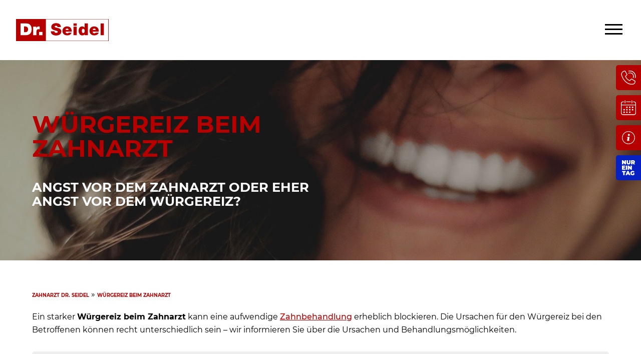

--- FILE ---
content_type: text/html; charset=utf-8
request_url: https://www.zahnarzt-drseidel.de/wuergereiz-zahnarzt.html
body_size: 11521
content:
<!DOCTYPE html><html lang="de-DE"><head><meta charset="utf-8"><title>W&uuml;rgereiz bei der Behandlung beim Zahnarzt - Was tun?</title><link rel="canonical" href="https://www.zahnarzt-drseidel.de/wuergereiz-zahnarzt.html"><link rel="apple-touch-icon" href="https://www.zahnarzt-drseidel.de/favicon.png"><link rel="shortcut icon" type="image/x-icon" href="https://www.zahnarzt-drseidel.de/favicon.ico"><meta name="viewport" content="width=device-width, initial-scale=1"><link rel="stylesheet" type="text/css" href="https://www.zahnarzt-drseidel.de/css/style-2020.css?v=1.5"><meta name="p:domain_verify" content="942968909b61fc96342b1acce1761daa"><link rel="preload" href="https://www.zahnarzt-drseidel.de/upload/theme/montserrat-v14-latin-500.woff2" as="font" type="font/woff2" crossorigin><link rel="preload" href="https://www.zahnarzt-drseidel.de/upload/theme/montserrat-v14-latin-700.woff2" as="font" type="font/woff2" crossorigin><link rel="preload" href="https://www.zahnarzt-drseidel.de/upload/theme/montserrat-v14-latin-regular.woff2" as="font" type="font/woff2" crossorigin><meta name="google-site-verification" content="kE8Of7B8Np7qdkEj9H2QofwBuQAWoiRwNXWqGQve9Cg"><meta name="geo.region" content="DE-BR"><meta name="geo.placename" content="Kleinmachnow"><meta name="geo.position" content="52.404495;13.21942"><meta name="ICBM" content="52.404495, 13.21942"><script> var _paq = window._paq = window._paq || []; _paq.push(["disableCookies"]); _paq.push(['enableHeartBeatTimer', 5]); _paq.push(['enableLinkTracking']); _paq.push(['trackPageView']); (function() { var u="https://stats.zahnarzt-drseidel.de/"; _paq.push(['setTrackerUrl', u+'matomo.php']); _paq.push(['setSiteId', '1']); var d=document, g=d.createElement('script'), s=d.getElementsByTagName('script')[0]; g.type='text/javascript'; g.async=true; g.src=u+'matomo.js'; s.parentNode.insertBefore(g,s); })(); </script><meta name="robots" content="index, follow"><meta name="description" content="Leiden Sie unter Würgereiz beim Zahnarzt? Effektive Behandlungsmöglichkeiten, um den unwillkürlichen Reflex während der Behandlungen zu lindern."><meta property="og:locale" content="de_DE"><meta property="og:type" content="website"><meta property="og:title" content="Würgereiz bei der Behandlung beim Zahnarzt - Was tun?"><meta property="og:description" content="Leiden Sie unter Würgereiz beim Zahnarzt? Effektive Behandlungsmöglichkeiten, um den unwillkürlichen Reflex während der Behandlungen zu lindern."><meta property="og:url" content="https://www.zahnarzt-drseidel.de/wuergereiz-zahnarzt.html"><meta property="og:site_name" content="Zahnarzt Dr. Seidel"><meta property="article:publisher" content="https://www.facebook.com/DoktorSeidel"><meta property="og:image" content="https://www.zahnarzt-drseidel.de/upload/stichwortverzeichnis/wuergereiz_beim_zahnarzt.jpg"><meta property="og:image:secure" content="https://www.zahnarzt-drseidel.de/upload/stichwortverzeichnis/wuergereiz_beim_zahnarzt.jpg"><meta property="og:image:width" content="167"><meta property="og:image:height" content="250"><meta property="fb:app_id" content="3052020201593074"><meta name="twitter:card" content="summary"><meta name="twitter:title" content="Würgereiz bei der Behandlung beim Zahnarzt - Was tun?"><meta name="twitter:description" content="Leiden Sie unter Würgereiz beim Zahnarzt? Effektive Behandlungsmöglichkeiten, um den unwillkürlichen Reflex während der Behandlungen zu lindern."><meta name="twitter:image" content="https://www.zahnarzt-drseidel.de/upload/stichwortverzeichnis/wuergereiz_beim_zahnarzt.jpg"><meta name="twitter:creator" content="@drseidel"><meta name="twitter:site" content="https://twitter.com/drseidel"></head><body class=""><div class="breadcrumb"><div class="innerwidth"><a href="/">Zahnarzt Dr. Seidel</a> &raquo; <a href="https://www.zahnarzt-drseidel.de/wuergereiz-zahnarzt.html">Würgereiz beim Zahnarzt</a><script type="application/ld+json"> { "@context": "https://schema.org/", "@type": "BreadcrumbList", "itemListElement": [ { "@type": "ListItem", "position": 1, "name": "Zahnarzt Dr. Seidel", "item": "https://www.zahnarzt-drseidel.de/" } ,{ "@type": "ListItem", "position": 2, "name": "Würgereiz beim Zahnarzt", "item": "https://www.zahnarzt-drseidel.de/wuergereiz-zahnarzt.html" } ] } </script></div></div><header><div class="innerwidth"><a href="/" class="logo">Zahnarzt Dr. Seidel</a><nav class="main"><div class="menu-toggle"><span></span></div><ul><li class="menue01"><a href="https://www.zahnarzt-drseidel.de/zahnimplantate/" title="Zahnimplantate" class="">Zahnimplantate</a><ul><li><a href="https://www.zahnarzt-drseidel.de/zahnimplantate/sinuslift/" title="Sinuslift">Sinuslift</a><li><a href="https://www.zahnarzt-drseidel.de/zahnimplantate/augmentation/" title="Augmentation">Augmentation</a><li><a href="https://www.zahnarzt-drseidel.de/zahnimplantate/distraktion/" title="Distraktion">Distraktion</a><li><a href="https://www.zahnarzt-drseidel.de/zahnimplantate/implantat-kosten/" title="Implantat Kosten">Implantat Kosten</a><li><a href="https://www.zahnarzt-drseidel.de/zahnimplantate/knochenersatzmaterial/" title="Knochenersatzmaterial">Knochenersatzmaterial</a><li><a href="https://www.zahnarzt-drseidel.de/zahnimplantate/implantation/" title="Implantation">Implantation</a><li><a href="https://www.zahnarzt-drseidel.de/zahnimplantate/indikationen-bildatlas/" title="Indikationen-Bildatlas">Indikationen-Bildatlas</a><li><a href="https://www.zahnarzt-drseidel.de/zahnimplantate/ankylos-implantat/" title="Ankylos Implantat">Ankylos Implantat</a><li><a href="https://www.zahnarzt-drseidel.de/zahnimplantate/mini-implantate/" title="Mini Implantate">Mini Implantate</a><li><a href="https://www.zahnarzt-drseidel.de/zahnimplantate/sofortimplantation/" title="Sofortimplantation">Sofortimplantation</a><li><a href="https://www.zahnarzt-drseidel.de/zahnimplantate/sofortbelastung/" title="Sofortbelastung">Sofortbelastung</a><li><a href="https://www.zahnarzt-drseidel.de/zahnimplantate/schnell-implantat/" title="Schnell Implantat">Schnell Implantat</a><li><a href="https://www.zahnarzt-drseidel.de/zahnimplantate/keramikimplantate/" title="Keramikimplantate">Keramikimplantate</a><li><a href="https://www.zahnarzt-drseidel.de/zahnimplantate/schmal-implantat/" title="Schmal Implantat">Schmal Implantat</a><li><a href="https://www.zahnarzt-drseidel.de/zahnimplantate/interimsimplantate/" title="Interimsimplantate">Interimsimplantate</a><li><a href="https://www.zahnarzt-drseidel.de/zahnimplantate/computergestuetzte-zahnimplantation/" title="Computergestützte Zahnimplantation">Computergestützte Zahnimplantation</a></ul><span></span></li><li class="menue02"><a href="https://www.zahnarzt-drseidel.de/zahnersatz/" title="Zahnersatz" class="">Zahnersatz</a><ul><li><a href="https://www.zahnarzt-drseidel.de/zahnersatz/zahnkrone/" title="Zahnkrone">Zahnkrone</a><li><a href="https://www.zahnarzt-drseidel.de/zahnersatz/provisorium/" title="Provisorium">Provisorium</a><li><a href="https://www.zahnarzt-drseidel.de/zahnersatz/zirkon/" title="Zirkon">Zirkon</a><li><a href="https://www.zahnarzt-drseidel.de/zahnersatz/cerec/" title="Cerec">Cerec</a><li><a href="https://www.zahnarzt-drseidel.de/zahnersatz/okklusion/" title="Okklusion">Okklusion</a><li><a href="https://www.zahnarzt-drseidel.de/zahnersatz/keramikkrone/" title="Keramikkrone">Keramikkrone</a><li><a href="https://www.zahnarzt-drseidel.de/zahnersatz/teilprothese/" title="Teilprothese">Teilprothese</a><li><a href="https://www.zahnarzt-drseidel.de/zahnersatz/gebiss/" title="Gebiss">Gebiss</a><li><a href="https://www.zahnarzt-drseidel.de/zahnersatz/zahnprothese/" title="Zahnprothese">Zahnprothese</a><li><a href="https://www.zahnarzt-drseidel.de/zahnersatz/kosten/" title="Zahnersatz Kosten">Zahnersatz Kosten</a><li><a href="https://www.zahnarzt-drseidel.de/zahnersatz/cad-cam/" title="CAD/CAM">CAD/CAM</a><li><a href="https://www.zahnarzt-drseidel.de/zahnersatz/teleskopkrone/" title="Teleskopkrone">Teleskopkrone</a><li><a href="https://www.zahnarzt-drseidel.de/zahnersatz/heil-und-kostenplan/" title="Heil- und Kostenplan">Heil- und Kostenplan</a><li><a href="https://www.zahnarzt-drseidel.de/zahnersatz/zahnprothese-kosten/" title="Zahnprothese Kosten">Zahnprothese Kosten</a></ul><span></span></li><li class="menue03"><a href="https://www.zahnarzt-drseidel.de/angst-vorm-zahnarzt/" title="Angst vorm Zahnarzt?" class="">Angst vorm Zahnarzt?</a><ul><li><a href="https://www.zahnarzt-drseidel.de/angst-vorm-zahnarzt/sedativum/" title="Sedativum">Sedativum</a><li><a href="https://www.zahnarzt-drseidel.de/angst-vorm-zahnarzt/sedierung/" title="Sedierung">Sedierung</a><li><a href="https://www.zahnarzt-drseidel.de/angst-vorm-zahnarzt/zahnarztangst/" title="Zahnarztangst">Zahnarztangst</a><li><a href="https://www.zahnarzt-drseidel.de/angst-vorm-zahnarzt/ketamin/" title="Ketamin">Ketamin</a><li><a href="https://www.zahnarzt-drseidel.de/angst-vorm-zahnarzt/tiefschlaf/" title="Tiefschlaf">Tiefschlaf</a><li><a href="https://www.zahnarzt-drseidel.de/angst-vorm-zahnarzt/vollnarkose/" title="Vollnarkose">Vollnarkose</a><li><a href="https://www.zahnarzt-drseidel.de/angst-vorm-zahnarzt/kindernarkose/" title="Kindernarkose">Kindernarkose</a><li><a href="https://www.zahnarzt-drseidel.de/angst-vorm-zahnarzt/spritzenphobie/" title="Spritzenphobie">Spritzenphobie</a><li><a href="https://www.zahnarzt-drseidel.de/angst-vorm-zahnarzt/angst-ueberwinden/" title="Angst überwinden">Angst überwinden</a></ul><span></span></li><li class="menue04"><a href="https://www.zahnarzt-drseidel.de/zahnschmerzen/" title="Zahnschmerzen" class="">Zahnschmerzen</a><ul><li><a href="https://www.zahnarzt-drseidel.de/zahnschmerzen/wurzelbehandlung/" title="Wurzelbehandlung">Wurzelbehandlung</a><li><a href="https://www.zahnarzt-drseidel.de/zahnschmerzen/zahn-abgebrochen/" title="Zahn abgebrochen">Zahn abgebrochen</a><li><a href="https://www.zahnarzt-drseidel.de/zahnschmerzen/zahnschmerztabletten/" title="Zahnschmerztabletten">Zahnschmerztabletten</a><li><a href="https://www.zahnarzt-drseidel.de/zahnschmerzen/pulpitis/" title="Pulpitis">Pulpitis</a><li><a href="https://www.zahnarzt-drseidel.de/zahnschmerzen/analgetika/" title="Analgetika">Analgetika</a><li><a href="https://www.zahnarzt-drseidel.de/zahnschmerzen/karies/" title="Karies">Karies</a><li><a href="https://www.zahnarzt-drseidel.de/zahnschmerzen/mundfaeule/" title="Mundfäule">Mundfäule</a><li><a href="https://www.zahnarzt-drseidel.de/zahnschmerzen/aspirin/" title="Aspirin">Aspirin</a><li><a href="https://www.zahnarzt-drseidel.de/zahnschmerzen/zahnwurzelentzuendung/" title="Zahnwurzelentzündung">Zahnwurzelentzündung</a><li><a href="https://www.zahnarzt-drseidel.de/zahnschmerzen/infiltrate/" title="Infiltrate">Infiltrate</a><li><a href="https://www.zahnarzt-drseidel.de/zahnschmerzen/antibiotika/" title="Antibiotika">Antibiotika</a><li><a href="https://www.zahnarzt-drseidel.de/zahnschmerzen/fistel/" title="Fistel">Fistel</a><li><a href="https://www.zahnarzt-drseidel.de/zahnschmerzen/aphten/" title="Aphten">Aphten</a><li><a href="https://www.zahnarzt-drseidel.de/zahnschmerzen/nackenschmerzen/" title="Nackenschmerzen">Nackenschmerzen</a></ul><span></span></li><li class="menue05"><a href="https://www.zahnarzt-drseidel.de/schoene-zaehne/" title="Schöne Zähne" class="">Schöne Zähne</a><ul><li><a href="https://www.zahnarzt-drseidel.de/schoene-zaehne/veneers/" title="Veneers">Veneers</a><li><a href="https://www.zahnarzt-drseidel.de/schoene-zaehne/airflow/" title="Airflow">Airflow</a><li><a href="https://www.zahnarzt-drseidel.de/schoene-zaehne/prophylaxe/" title="Prophylaxe">Prophylaxe</a><li><a href="https://www.zahnarzt-drseidel.de/schoene-zaehne/vollkeramikkrone/" title="Vollkeramikkrone">Vollkeramikkrone</a><li><a href="https://www.zahnarzt-drseidel.de/schoene-zaehne/keramikinlay/" title="Keramikinlay">Keramikinlay</a><li><a href="https://www.zahnarzt-drseidel.de/schoene-zaehne/lumineers/" title="Lumineers">Lumineers</a><li><a href="https://www.zahnarzt-drseidel.de/schoene-zaehne/zahnschmuck/" title="Zahnschmuck">Zahnschmuck</a><li><a href="https://www.zahnarzt-drseidel.de/schoene-zaehne/zaehne-bleichen/" title="Zähne bleichen">Zähne bleichen</a><li><a href="https://www.zahnarzt-drseidel.de/schoene-zaehne/weisse-zaehne/" title="Weiße Zähne">Weiße Zähne</a><li><a href="https://www.zahnarzt-drseidel.de/schoene-zaehne/professionelle-zahnreinigung/" title="Professionelle Zahnreinigung">Professionelle Zahnreinigung</a><li><a href="https://www.zahnarzt-drseidel.de/schoene-zaehne/kosmetische-zahnheilkunde/" title="Kosmetische Zahnheilkunde">Kosmetische Zahnheilkunde</a></ul><span></span></li><li class="menue06"><a href="https://www.zahnarzt-drseidel.de/parodontose/" title="Parodontose" class="">Parodontose</a><ul><li><a href="https://www.zahnarzt-drseidel.de/parodontose/zahnfleischentzuendung/" title="Zahnfleischentzündung">Zahnfleischentzündung</a><li><a href="https://www.zahnarzt-drseidel.de/parodontose/mundgeruch/" title="Mundgeruch">Mundgeruch</a><li><a href="https://www.zahnarzt-drseidel.de/parodontose/plaque/" title="Plaque">Plaque</a><li><a href="https://www.zahnarzt-drseidel.de/parodontose/knochenschwund/" title="Knochenschwund">Knochenschwund</a><li><a href="https://www.zahnarzt-drseidel.de/parodontose/zahnfleischbehandlung/" title="Zahnfleischbehandlung">Zahnfleischbehandlung</a><li><a href="https://www.zahnarzt-drseidel.de/parodontose/zahnfleischtaschen/" title="Zahnfleischtaschen">Zahnfleischtaschen</a><li><a href="https://www.zahnarzt-drseidel.de/parodontose/lockere-zaehne/" title="Lockere Zähne">Lockere Zähne</a><li><a href="https://www.zahnarzt-drseidel.de/parodontose/zahnfleischrueckgang/" title="Zahnfleischrückgang">Zahnfleischrückgang</a><li><a href="https://www.zahnarzt-drseidel.de/parodontose/zahnfleischbluten/" title="Zahnfleischbluten">Zahnfleischbluten</a><li><a href="https://www.zahnarzt-drseidel.de/parodontose/parodontaloperation/" title="Parodontaloperation">Parodontaloperation</a></ul><span></span></li><li class="menue07"><a href="https://www.zahnarzt-drseidel.de/zahnbehandlung/" title="Zahnbehandlung" class="">Zahnbehandlung</a><ul><li><a href="https://www.zahnarzt-drseidel.de/zahnbehandlung/zahnspange/" title="Zahnspange">Zahnspange</a><li><a href="https://www.zahnarzt-drseidel.de/zahnbehandlung/zahnsanierung/" title="Zahnsanierung">Zahnsanierung</a><li><a href="https://www.zahnarzt-drseidel.de/zahnbehandlung/kariesbehandlung/" title="Kariesbehandlung">Kariesbehandlung</a><li><a href="https://www.zahnarzt-drseidel.de/zahnbehandlung/schnarchschiene/" title="Schnarchschiene">Schnarchschiene</a><li><a href="https://www.zahnarzt-drseidel.de/zahnbehandlung/zahnfuellung/" title="Zahnfüllung">Zahnfüllung</a><li><a href="https://www.zahnarzt-drseidel.de/zahnbehandlung/amalgamentfernung/" title="Amalgamentfernung">Amalgamentfernung</a><li><a href="https://www.zahnarzt-drseidel.de/zahnbehandlung/kinderzahnarzt/" title="Kinderzahnarzt">Kinderzahnarzt</a><li><a href="https://www.zahnarzt-drseidel.de/zahnbehandlung/digitales-roentgen/" title="Digitales Röntgen">Digitales Röntgen</a><li><a href="https://www.zahnarzt-drseidel.de/zahnbehandlung/cmd/" title="CMD">CMD</a><li><a href="https://www.zahnarzt-drseidel.de/zahnbehandlung/laser-zahnarzt/" title="Laser-Zahnarzt">Laser-Zahnarzt</a><li><a href="https://www.zahnarzt-drseidel.de/zahnbehandlung/behinderte/" title="Behinderte">Behinderte</a><li><a href="https://www.zahnarzt-drseidel.de/zahnbehandlung/aufbissschiene/" title="Aufbissschiene">Aufbissschiene</a></ul><span></span></li><li class="menue08"><a href="https://www.zahnarzt-drseidel.de/kieferchirurgie/" title="Kieferchirurgie" class="">Kieferchirurgie</a><ul><li><a href="https://www.zahnarzt-drseidel.de/kieferchirurgie/abszess/" title="Abszess">Abszess</a><li><a href="https://www.zahnarzt-drseidel.de/kieferchirurgie/wurzelspitzenresektion/" title="Wurzelspitzenresektion">Wurzelspitzenresektion</a><li><a href="https://www.zahnarzt-drseidel.de/kieferchirurgie/osteomyelitis/" title="Osteomyelitis">Osteomyelitis</a><li><a href="https://www.zahnarzt-drseidel.de/kieferchirurgie/kieferhoehlenentzuendung/" title="Kieferhöhlenentzündung">Kieferhöhlenentzündung</a><li><a href="https://www.zahnarzt-drseidel.de/kieferchirurgie/schoenheitsoperation/" title="Schönheitsoperation">Schönheitsoperation</a><li><a href="https://www.zahnarzt-drseidel.de/kieferchirurgie/sinusitis/" title="Sinusitis">Sinusitis</a><li><a href="https://www.zahnarzt-drseidel.de/kieferchirurgie/zahnextraktion/" title="Zahnextraktion">Zahnextraktion</a><li><a href="https://www.zahnarzt-drseidel.de/kieferchirurgie/osteotomie/" title="Osteotomie">Osteotomie</a><li><a href="https://www.zahnarzt-drseidel.de/kieferchirurgie/lippenbaendchen/" title="Lippenbändchen">Lippenbändchen</a><li><a href="https://www.zahnarzt-drseidel.de/kieferchirurgie/zysten/" title="Zysten">Zysten</a><li><a href="https://www.zahnarzt-drseidel.de/kieferchirurgie/weisheitszahnentfernung/" title="Weisheitszahnentfernung">Weisheitszahnentfernung</a><li><a href="https://www.zahnarzt-drseidel.de/kieferchirurgie/kieferbruch/" title="Kieferbruch">Kieferbruch</a></ul><span></span></li></ul></nav></div></header><article><div class="hero-small"><div class="innerwidth"><h1>Würgereiz beim Zahnarzt</h1><h2>Angst vor dem Zahnarzt oder eher Angst vor dem Würgereiz?</h2></div></div><section class="content read-toc"><div class="innerwidth"><p>Ein starker <strong>Würgereiz beim Zahnarzt</strong> kann eine aufwendige <a href="/zahnbehandlung/">Zahnbehandlung</a> erheblich blockieren. Die Ursachen für den Würgereiz bei den Betroffenen können recht unterschiedlich sein – wir informieren Sie über die Ursachen und Behandlungsmöglichkeiten.</p><div id="toctoc"></div><h2>Haben Sie Zahnarztangst oder unterdrücken Sie eher die Angst vor dem Würgereflex wenn der Würgereiz kommt beim Zahnarzt?</h2><p>Der Gang zum Zahnarzt gehört sicherlich nicht unbedingt zu den Dingen, die man als Patient gerne erledigt. Kommt nun zu der (fast natürlichen) Angst vor dem Zahnarztbesuch noch erschwerend hinzu, dass man als Patient einen stark ausgeprägten Würgereiz verspürt, sobald im Mundraum "gearbeitet" wird, verbessert das die Ausgangslage für den behandelnden Arzt absolut nicht – im Gegenteil. <img src="https://www.zahnarzt-drseidel.de/upload/zahnarztpraxis/zahnarztangst-ist-nicht-angeboren.jpg" alt="Wie kann man gegen diesen Würgereiz gezielt angehen? " style="margin: 5px auto; display: block;" title="Zahnarztangst ist nicht angeboren"></p><p>Doch woran liegt es, dass es Patienten gibt, deren Würgereiz so stark ausgeprägt sein kann, dass selbst das Zähneputzen für sie zu einer Tortur wird, und wie kann man gegen diesen Würgereiz gezielt vorgehen?</p><ul class="weiterlesen"><li><a href="/angst-vorm-zahnarzt/">Angst vor dem Zahnarzt</a> - Entspannte Zahnbehandlung durch Vollnarkose, Tiefschlaf, Hypnose, Lachgas oder Akupressur</li></ul><h2>Was versteht man eigentlich unter einem Würgereiz beim Zahnarzt und was sind die Ursachen des Reflexes?</h2><p>Unter dem Würgereiz – englisch "Gag reflex" – versteht man, dass sich ein Abwehrmechanismus zeigt, über den verhindert werden soll, dass in den Rachenraum oder gar die Atemwege Fremdkörper wie Abdruckmasse eindringen können. Nerven im Mundraum signalisieren dem Gehirn, dass Fremdkörper in Ihren Rachen oder in Ihre Luftröhre gelangen, was dort so eigentlich nicht hingehört. Und in diesem Moment beginnt eine Serie an Reflexen, die durch die Narkose beeinflusst werden können. Die <a href="/zunge.html">Zunge</a> hebt sich, um als "Abwehr-Bollwerk" gegen den Fremdkörper zu fungieren. Die Muskulatur im Rachenraum zieht sich zusammen und es wird eine Art "Brechreiz" generiert, der dabei helfen soll, den Fremdkörper auszuscheiden, bevor er in der Lage ist, Schaden anzurichten. All das sind ganz natürliche Abwehrreflexe des Körpers, die durch Akupressur oder Hypnose gemildert werden können. <br><br><img src="https://www.zahnarzt-drseidel.de/upload/zahnarztangst.jpg" alt="Es gibt viele Faktoren, die den Würgereiz erzeugen" style="float: left; margin: 5px 10px 5px 0px;" title="Es gibt viele Faktoren">Nun ist es jedoch so, dass nicht jeder Mensch über einen identisch stark ausgeprägten Würgereflex verfügt, was in Zahnarztpraxen berücksichtigt werden muss. Leiden Sie an einer starken oder sogar extrem stark ausgeprägten Variante, ist es nicht unwahrscheinlich, dass Sie bereits einmal negative Erfahrungen gemacht haben, zum Beispiel beim oder mit dem Zahnarzt. Hier ist dann Ihre Abwehrreaktion darauf ausgelegt, einen negativ belasteten Eingriff zu verhindern, insbesondere um den Würgereiz während der Zahnbehandlung zu minimieren. Weiterhin gibt es viele weitere Faktoren, die gerade beim zahnärztlichen Besuch den Würgereiz während der Zahnbehandlung in verstärkter Form triggern (erzeugen) können.</p><p>Das kann die Leuchte des Arztes sein, der Geruch des Desinfektionsmittels oder auch das quälende Geräusch des Bohrers, welches signalisiert, gleich könnten Sie <a href="/zahnschmerzen/">Zahnschmerzen</a> oder einen Würgereiz während der zahnärztlichen Behandlung spüren. Und je tiefer es in den Mundraum geht – Weisheitszahnentfernung oder Backenzahnbehandlung –, desto eher taucht der Würgereiz während der zahnärztlichen Behandlung auf. In der Summe handelt es sich dann um ein fatales Zusammenspiel, welches dem Zahnarzt seine Arbeit, die ja zu Ihrem Besten sein soll, erheblich erschwert.</p><ul class="weiterlesen"><li><a href="/zahnarztbohrer.html">Zahnarztbohrer</a> - Definition, Arten und Geräusch</li></ul><h2>Woher kommt der Würgereiz beim Besuch des Zahnarztes?</h2><p>Wie bereits erwähnt, spielen hier Nervenenden im Mundraum und psychologische Effekte eine große Rolle, wenn Sie beim Besuch Ihres Zahnarztes unter dem Würgereiz leiden. Gerade, wenn der behandelnde Arzt gezwungen ist, im hinteren Bereich Ihres Mundes tätig zu werden, passiert es, dass die Rezeptoren im Bereich des "Zäpfchens" am hinteren Ende des Gaumensegels berührt werden. Bei empfindlichen Menschen führt das nicht nur zum Würgereflex und zum Würgereiz, es geht sogar so weit, dass diese Personen sich spontan erbrechen – Stichwort „Finger in den Hals stecken, wenn einen Übelkeit massiv plagt". Hier wird der Prozess in Gang gesetzt, dass der Körper etwas ausscheiden will, von dem er glaubt, dass es das Wohlbefinden oder die körperliche Unversehrtheit gefährdet, was den verstärkten Würgereiz auslösen kann. Im Grunde also eine normale Reaktion, die beim Zahnarzt deshalb so ausgeprägt ist, weil die Zungenspitze und andere Bereiche im Mundraum sehr empfindlich sind.  </p><ul><li>Im Mundraum gearbeitet wird</li><li>Mit Fremdkörpern im Mund "hantiert" wird</li><li>Der psychologische Druck entsteht, man unterzieht sich einer unangenehmen und schmerzhaften Prozedur</li><li>Man möglicherweise durch schlechte Erfahrungen beim Zahnarzt negativ konditioniert ist</li><li>Das Wasser zum Absaugen als störend empfunden wird</li><li>Die Gerüche und Geräusche beim Zahnarzt erzeugen Abwehrreaktionen aus Angst vor Schmerzen, die zu einem Würgen führen können.</li></ul><ul class="weiterlesen"><li>Der <a href="/gaumen.html">Gaumen</a> - Die Begrenzung der Nasennebenhöhlen zum Mundraum</li></ul><h2>Welche Probleme stellen sich dem Zahnarzt, wenn der natürliche Abwehrmechanismus des Würgereizes kommt?</h2><p>Das Grundprinzip bei Ihrem Zahnarztbesuch ist: ruhig bleiben, um unwillkürlichen Reflexen wie dem Würgen vorzubeugen. Je ruhiger man ist, desto problemloser und gründlicher kann der Arzt seiner Arbeit nachgehen, und desto schneller ist die Behandlung auf dem Behandlungsstuhl abgeschlossen.</p><p><img src="https://www.zahnarzt-drseidel.de/upload/news/zahnarzt_angst.jpg" alt="Angst vor der Zahnbehandlung durch den zahnarzt" style="float: right; margin: 5px 1px 5px 10px;" title="Zahnarztangst">Das Problem beim auftretenden Würgereiz liegt für den behandelnden Arzt darin, dass jeder Patient mit diesen Symptomen dazu neigt, in der Folge unruhig zu werden, den Kopf zu drehen, den Mundraum, in dem der Arzt behandelt, zu verschließen und, wenn es extrem ausgeprägt ist, sogar zu hyperventilieren.</p><p>Blutdruckabfall, Schweißausbrüche, Übelkeit, Brechreiz, Erstickungsangst – all das sind Faktoren, die einem Zahnarzt bei der Behandlung das Leben mehr als schwer machen, insbesondere im Behandlungsstuhl. Und das Risiko besteht, dass durch ruckartige Abwehrbewegungen der Bohrer "abrutscht", wodurch es zu Verletzungen kommen kann.</p><h2>Wie lässt sich der Würgereflex unterdrücken bzw. wirkungsvoll mindern?</h2><p>Es gibt viele Theorien und auch Hinweise auf Hausmittel, um den Würgereiz während der zahnärztlichen Behandlung zu bekämpfen, um so den Zahnarztbesuch nicht zur Tortur für Patient und Arzt werden zu lassen. In dem Zusammenhang wird immer wieder geraten, den Mundraum durch das Spülen mit Salzwasser (1 Teelöffel in warmem Wasser auflösen) oder scharfes Essen zu desensibilisieren sowie die Nase mittels Nasenspray freizuhalten. <br><img src="https://www.zahnarzt-drseidel.de/upload/stichwortverzeichnis/lachgas.jpg" alt="Mundraum mit Lachgas operieren " style="display: block; margin-left: auto; margin-right: auto;" title="Mit Lachgas operieren "><br>Wenn das nicht hilft, lässt sich auch medizinisch einschreiten. So kann man den Mundraum mit einem Anästhetikum (Spray) ruhigstellen, mit <a href="/lachgas.html">Lachgas</a> operieren oder auch eine Akupunktur, die den Würgereiz abstellt (Ohrakupunktur), ist möglich. Ist der Würgereiz jedoch zu stark, muss man die Möglichkeit der <a href="/angst-vorm-zahnarzt/tiefschlaf/">Tiefschlaf</a>-Behandlung oder <a href="/angst-vorm-zahnarzt/vollnarkose/">Vollnarkose</a> in Betracht ziehen, um sich selbst und dem Arzt das Leben leichter zu gestalten.</p><h2>Kontaktloser Abdruck – digitaler Zahnabdruck ohne Würgereiz</h2><p>Ein Zahnabdruck ohne Würgereiz ist für viele Patienten eine große Erleichterung: Moderne Zahnarztpraxen setzen auf schonende Techniken und spezielle Materialien, die den Gaumen weniger reizen, sodass der Würgereiz beim Zahnarzt minimiert wird. Durch den Einsatz kleinerer Abdrucklöffel, schneller aushärtender Abformmassen, digitaler 3D-Scanner oder einer gezielten Atem- und Entspannungstechnik kann die Behandlung entspannt verlaufen; zusätzlich informieren erfahrene Behandler vorab über den Ablauf und bieten Hilfestellungen wie das Kinn- oder Zungentraining an, um unwillkommene Reflexe zu unterdrücken. Patientenexperten empfehlen, dem Praxisteam offen den ausgeprägten Würgereiz zu schildern, damit individuelle Anpassungen möglich sind und ein präziser Zahnabdruck ohne Würgereiz gewährleistet werden kann.</p><div class="faq"><h2>Häufige Patientenfragen</h2><dl><dt>Was ist der Würgereiz bei der Behandlung beim Zahnarzt und warum tritt er auf?</dt><dd>Der Würgereiz ist eine natürliche Schutzreaktion, die ausgelöst wird, wenn im hinteren Rachenbereich oder am weichen Gaumen Berührungen stattfinden. Bei der Behandlung beim Zahnarzt kann dies durch Eindringen von fremdkörpern, abdeckende Instrumente, Abdrucknahme oder durch das Eindringen zahnmedizinischer Instrumenten in den Rachenraum ausgelöst werden. Psychologische Aspekte wie negative Erfahrungen beim Zahnarzt oder Angst (z. B. wenn jemand zahnarztangst leidet) sowie erhöhte Sensibilität der Muskulatur und Schleimhaut tragen ebenfalls dazu bei.</dd><dt>Welche konkreten Techniken wendet ein Zahnarzt an, wenn der Würgereiz während der Abdrucknahme auftritt?</dt><dd>Bei Abdrucknahme kann der Zahnarzt folgende Maßnahmen ergreifen: Verwendung kleinerer Abformlöffel, schrittweises Vorgehen, Ablenkung durch Kommunikation, lokale Desensibilisierung (z. B. topische Sprays), ruhiges Nasenatmen des Patienten und ggf. kurze Pausen. Moderne digitale Abdruckverfahren (Intraoralscanner) reduzieren das Eindringen von Fremdkörpern in den Rachenraum und können den Würgereiz deutlich vermindern.</dd><dt>Wann sind rezeptfreie oder medizinische Hilfsmittel sinnvoll, etwa bei besonders empfindlichem Würgereiz?</dt><dd>Bei besonders empfindlichem Würgereiz können lokale Betäubungs- oder Desensibilisierungssprays kurzfristig helfen; diese sollten jedoch immer mit dem Zahnarzt abgestimmt werden. Entspannungs-Apps, Atemtrainer und Verhaltenstechniken sind oft hilfreich. In einigen Fällen kann Lachgassedierung oder eine leichte medikamentöse Sedierung empfohlen werden, um die Empfindlichkeit zu senken und notwendige Kontrolluntersuchungen und Behandlungen stressfrei durchzuführen.</dd><dt>Wie hilft Lachgassedierung gegen Würgereiz und ist sie sicher bei Zahnarztbehandlungen?</dt><dd>Lachgassedierung reduziert Angst, Muskelverspannungen und die Sensibilität im Rachenbereich, wodurch der Würgereiz abgeschwächt wird. Sie ist in der Zahnmedizin eine etablierte, sichere Methode zur Beruhigung bei Angstpatienten und besonders nützlich bei umfangreichen Eingriffen oder wenn der Patient besonders empfindlich reagiert. Eine ausführliche Aufklärung und Überwachung durch das Praxisteam ist dabei wichtig.</dd></dl></div><p>Möchten Sie mehr über das Thema Würgereiz beim Zahnarzt in Kleinmachnow bei Berlin erfahren?</p><p>Rufen Sie uns jetzt an und vereinbaren Sie einen Termin für ein kostenloses und unverbindliches Beratungsgespräch unter:<br><a href="tel:00493320385200" rel="nofollow" class="phonecontent">033203/85200</a></p><script type="application/ld+json">{ "@context": "https://schema.org", "@type": "FAQPage", "mainEntity": [{ "@type": "Question", "name": "Was ist der Würgereiz bei der Behandlung beim Zahnarzt und warum tritt er auf?", "acceptedAnswer": { "@type": "Answer", "text": "Der Würgereiz ist eine natürliche Schutzreaktion, die ausgelöst wird, wenn im hinteren Rachenbereich oder am weichen Gaumen Berührungen stattfinden. Bei der Behandlung beim Zahnarzt kann dies durch Eindringen von fremdkörpern, abdeckende Instrumente, Abdrucknahme oder durch das Eindringen zahnmedizinischer Instrumenten in den Rachenraum ausgelöst werden. Psychologische Aspekte wie negative Erfahrungen beim Zahnarzt oder Angst (z. B. wenn jemand zahnarztangst leidet) sowie erhöhte Sensibilität der Muskulatur und Schleimhaut tragen ebenfalls dazu bei." } },{ "@type": "Question", "name": "Welche konkreten Techniken wendet ein Zahnarzt an, wenn der Würgereiz während der Abdrucknahme auftritt?", "acceptedAnswer": { "@type": "Answer", "text": "Bei Abdrucknahme kann der Zahnarzt folgende Maßnahmen ergreifen: Verwendung kleinerer Abformlöffel, schrittweises Vorgehen, Ablenkung durch Kommunikation, lokale Desensibilisierung (z. B. topische Sprays), ruhiges Nasenatmen des Patienten und ggf. kurze Pausen. Moderne digitale Abdruckverfahren (Intraoralscanner) reduzieren das Eindringen von Fremdkörpern in den Rachenraum und können den Würgereiz deutlich vermindern." } },{ "@type": "Question", "name": "Wann sind rezeptfreie oder medizinische Hilfsmittel sinnvoll, etwa bei besonders empfindlichem Würgereiz?", "acceptedAnswer": { "@type": "Answer", "text": "Bei besonders empfindlichem Würgereiz können lokale Betäubungs- oder Desensibilisierungssprays kurzfristig helfen; diese sollten jedoch immer mit dem Zahnarzt abgestimmt werden. Entspannungs-Apps, Atemtrainer und Verhaltenstechniken sind oft hilfreich. In einigen Fällen kann Lachgassedierung oder eine leichte medikamentöse Sedierung empfohlen werden, um die Empfindlichkeit zu senken und notwendige Kontrolluntersuchungen und Behandlungen stressfrei durchzuführen." } },{ "@type": "Question", "name": "Wie hilft Lachgassedierung gegen Würgereiz und ist sie sicher bei Zahnarztbehandlungen?", "acceptedAnswer": { "@type": "Answer", "text": "Lachgassedierung reduziert Angst, Muskelverspannungen und die Sensibilität im Rachenbereich, wodurch der Würgereiz abgeschwächt wird. Sie ist in der Zahnmedizin eine etablierte, sichere Methode zur Beruhigung bei Angstpatienten und besonders nützlich bei umfangreichen Eingriffen oder wenn der Patient besonders empfindlich reagiert. Eine ausführliche Aufklärung und Überwachung durch das Praxisteam ist dabei wichtig." } }] } </script><div class="authored"><p>Letzte Aktualisierung dieser Seite am 12.12.2025 von Autor und Zahnarzt für Oralchirurgie Dr. med. dent. Frank Seidel. Tätig für den Raum Berlin, Brandenburg und Potsdam.</p></div><div class="news-infoabend-wrap"><div class="news-wrap"><div class="h4">Ratgeber</div><img src="https://www.zahnarzt-drseidel.de/cache/b671863b5831e519a10505ae23ac5062.jpg" class="teaser_img" alt="Ölziehen"><p>Viele Menschen suchen sanfte Methoden, um die Mundgesundheit zu stärken und schädliche Bakterien zu reduzieren. Ölziehen ist eine schonende Ergänzung zur Zahnpflege –...&nbsp;<a href="/ratgeber/oelziehen.html" title="Ölziehen">mehr lesen »</a></p><img src="https://www.zahnarzt-drseidel.de/cache/ab3dc10a826929d5c7a98b45c75daece.jpg" class="teaser_img" alt="Eingerissene Mundwinkel"><p>Das Einreißen der Mundwinkel, auch bekannt als Mundwinkelrhagaden, ist ein häufiges und oft unangenehmes Problem. Sie können durch verschiedene Ursachen hervorgerufen...&nbsp;<a href="/ratgeber/eingerissene-mundwinkel.html" title="Eingerissene Mundwinkel">mehr lesen »</a></p><img src="https://www.zahnarzt-drseidel.de/cache/b0e4c23c925b04ed0d175d2645c362ff.jpg" class="teaser_img" alt="Grillz - Custom Grill"><p>Der schicke Zahnschmuck besteht aus Edelmetallen wie Gold, Weißgold, Silber, Titan und Platin und wird je nach individueller Vorstellung oft aufwendig verziert. Mit einem...&nbsp;<a href="/ratgeber/grillz.html" title="Grillz - Custom Grill">mehr lesen »</a></p></div><div class="infoabend-wrap"><div class="h4">Stellengesuche</div><p>Wir suchen für den Raum Berlin-Süd und Potsdam ein(e) zahnmedizinische(n) Fachangestellte(n) (m/w/d)...&nbsp;<br><a href="/stellenangebot-zahnarzthelferin-berlin.html" title="Jetzt bewerben »">Jetzt bewerben »</a></p></div></div><div class="cta-termin-vereinbaren"><a href="/termin-vereinbaren/">Jetzt Termin vereinbaren</a></div></div></section></article><footer><div class="innerwidth"><div class="metanavigation"><nav><a href="/zahnarzt-notdienst/">Zahnarzt Notdienst</a><a href="/email-schicken/">Email schicken</a><a href="/rueckruf-anfordern/">Rückruf anfordern</a><a href="/datenschutz/">Datenschutz</a><a href="/impressum/">Impressum</a></nav><div class="copyright">&copy; 2026</div></div><div class="siegel"></div></div></footer><aside class="phone-data"><a href="tel:00493320385200" class="icon-phone">033203 85200</a></aside><aside class="termin-data"><a href="/termin-vereinbaren/" class="icon-termin">Termin vereinbaren</a></aside><aside class="implant-data"><a href="/feste-zaehne-an-einem-tag.html">Feste Zähne an nur einem Tag</a></aside><aside class="floating-data"><span class="handler"></span><a href="/zahnarztpraxis/" class="icon-zahnarztpraxis">Zahnarztpraxis</a><a href="/videos/" class="icon-videos">Videos</a><a href="/vita/" class="icon-vita">Vita</a><a href="/ratgeber/" class="icon-ratgeber">Ratgeber</a><div class="icon-socialmedia">Social Media</div><div class="icon-suche">Suche</div></aside><div class="layer-socialmedia" style="display: none;"><div class="icon-close"><span></span></div><div class="socialmedia-wrap"><a href="https://www.linkedin.com/in/zahnarzt-dr-seidel-b3308269/" title="Linkedin" rel="noopener" target="_blank"><img src="https://www.zahnarzt-drseidel.de/images/icon-in.png" alt="Linkedin"></a><a href="https://www.instagram.com/zahnarztseidel/" title="Instagram" rel="noopener" target="_blank"><img src="https://www.zahnarzt-drseidel.de/images/icon-instagram.png" alt="Instagram"></a><a href="https://www.facebook.com/DoktorSeidel" title="Facebook" rel="noopener" target="_blank"><img src="https://www.zahnarzt-drseidel.de/images/icon-fb.png" alt="Facebook"></a><a href="https://www.youtube.com/user/zahnarztberlin" title="Youtube" rel="noopener" target="_blank"><img src="https://www.zahnarzt-drseidel.de/images/icon-yt.png" alt="Youtube"></a><a href="https://twitter.com/drseidel" title="Twitter" rel="noopener" target="_blank"><img src="https://www.zahnarzt-drseidel.de/images/icon-tw.png" alt="Twitter"></a><a href="mailto:info@zahnarzt-drseidel.de" title="Email"><img src="https://www.zahnarzt-drseidel.de/images/icon-mail.png" alt="Mail"></a></div></div><div class="layer-suche" style="display: none;"><div class="icon-close"><span></span></div><div class="suche-wrap">Suche<br><form action="/suchergebnisse/suchergebnis.html" method="GET"><input id="searchterm" type="text" class="searchfield" name="searchterm" placeholder="Suche" value="" aria-label="search"></form></div></div><script src="https://www.zahnarzt-drseidel.de/js/jquery-3.7.1.min.js"></script><script src="https://www.zahnarzt-drseidel.de/js/toctoc.js"></script><script> $(function(){ $.toctoc({ target: '.read-toc', headText: 'Inhaltsverzeichnis', headLinkText: ['einblenden', 'ausblenden'], minimized: false }); if(window.location.hash) { var xoffset = -110; $('html, body').animate({ scrollTop: ($(window.location.hash).offset().top + xoffset) + 'px' }, 0, 'swing'); } }); $('.menu-toggle').click(function() { $('body').toggleClass('menu-active'); }); $("section.content .innerwidth > p > img, section.content .innerwidth > img").each(function() { var imgtitle = $(this).attr('title'); $(this).wrap("<div class='img-wrap'></div>").after(imgtitle); $this = $(this); $this.closest('.img-wrap').addClass($this.attr('class')); if ($(this).prop("style")["float"] == 'left') { $this.closest('.img-wrap').addClass('align-left'); } }); $('section.content .innerwidth > p > .img-wrap > img, section.content .innerwidth .img-wrap > img').removeAttr("style"); $('aside.floating-data span.handler').click(function() { $('body').toggleClass('layer-floating-active'); }); $('aside.phone-data').click(function () { $('body').toggleClass('layer-phone-active'); }); $('aside.termin-data').click(function() { $('body').toggleClass('layer-termin-active'); }); $('.icon-socialmedia').click(function() { $('body').toggleClass('layer-socialmedia-active'); }); $('.icon-suche').click(function() { $('body').toggleClass('layer-suche-active'); }); $('.icon-close').click(function() { $('body').removeClass('layer-suche-active'); $('body').removeClass('layer-socialmedia-active'); $('body').removeClass('menu-active'); }); $('nav.main > ul > li > span').click(function() { $(this).parent().toggleClass('menu-1st-active'); }); $('.faq dt').click(function() { $('.faq dt').removeClass('faq-active'); $(this).toggleClass('faq-active'); }); $(window).scroll(function() { var scroll = getCurrentScroll(); if ( scroll >= 100 ) { $('body').addClass('shrinked-header'); } else { $('body').removeClass('shrinked-header'); } }); function getCurrentScroll() { return window.pageYOffset; } $('a[href*="#"]:not([href="#"])').click(function() { if (location.pathname.replace(/^\//, '') == this.pathname.replace(/^\//, '') && location.hostname == this.hostname) { var target = $(this.hash); target = target.length ? target : $('[name=' + this.hash.slice(1) + ']'); if (target.length) { $('html, body').animate({ scrollTop: target.offset().top }, 1000); return false; } } }); </script><script src="https://www.zahnarzt-drseidel.de/js/jquery.lazytube.min.js"></script><script> jQuery(document).ready(function($) { $('.youtube').lazyTube(); }); </script><script type="application/ld+json"> { "@context": "https://schema.org/", "@type": "Article", "mainEntityOfPage": { "@type": "WebPage", "@id": "https://www.zahnarzt-drseidel.de/wuergereiz-zahnarzt.html" }, "name": "Würgereiz beim Zahnarzt", "headline": "Würgereiz beim Zahnarzt", "description": "Leiden Sie unter Würgereiz beim Zahnarzt? Effektive Behandlungsmöglichkeiten, um den unwillkürlichen Reflex während der Behandlungen zu lindern.", "alternativeHeadline": "Angst vor dem Zahnarzt oder eher Angst vor dem Würgereiz?", "datePublished": "2013-09-18T12:59:49+02:00", "dateModified": "2025-12-12T10:59:08+01:00", "inLanguage": "de-DE", "url": "https://www.zahnarzt-drseidel.de/wuergereiz-zahnarzt.html", "articleBody": "Ein starker Würgereiz beim Zahnarzt kann eine aufwendige Zahnbehandlung erheblich blockieren. Die Ursachen für den Würgereiz bei den Betroffenen können recht unterschiedlich sein wir informieren Sie über die Ursachen und Behandlungsmöglichkeiten.Haben Sie Zahnarztangst oder unterdrücken Sie eher die Angst vor dem Würgereflex wenn der Würgereiz kommt beim Zahnarzt Der Gang zum Zahnarzt gehört sicherlich nicht unbedingt zu den Dingen die man als Patient gerne erledigt. Kommt nun zu der fast natürlichen Angst vor dem Zahnarztbesuch noch erschwerend hinzu dass man als Patient einen stark ausgeprägten Würgereiz verspürt sobald im Mundraum gearbeitet wird verbessert das die Ausgangslage für den behandelnden Arzt absolut nicht im Gegenteil. Doch woran liegt es dass es Patienten gibt deren Würgereiz so stark ausgeprägt sein kann dass selbst das Zähneputzen für sie zu einer Tortur wird und wie kann man gegen diesen Würgereiz gezielt vorgehen Angst vor dem Zahnarzt - Entspannte Zahnbehandlung durch Vollnarkose Tiefschlaf Hypnose Lachgas oder AkupressurWas versteht man eigentlich unter einem Würgereiz beim Zahnarzt und was sind die Ursachen des Reflexes Unter dem Würgereiz englisch Gag reflex versteht man dass sich ein Abwehrmechanismus zeigt über den verhindert werden soll dass in den Rachenraum oder gar die Atemwege Fremdkörper wie Abdruckmasse eindringen können. Nerven im Mundraum signalisieren dem Gehirn dass Fremdkörper in Ihren Rachen oder in Ihre Luftröhre gelangen was dort so eigentlich nicht hingehört. Und in diesem Moment beginnt eine Serie an Reflexen die durch die Narkose beeinflusst werden können. Die Zunge hebt sich um als Abwehr-Bollwerk gegen den Fremdkörper zu fungieren. Die Muskulatur im Rachenraum zieht sich zusammen und es wird eine Art Brechreiz generiert der dabei helfen soll den Fremdkörper auszuscheiden bevor er in der Lage ist Schaden anzurichten. All das sind ganz natürliche Abwehrreflexe des Körpers die durch Akupressur oder Hypnose gemildert werden können. Nun ist es jedoch so dass nicht jeder Mensch über einen identisch stark ausgeprägten Würgereflex verfügt was in Zahnarztpraxen berücksichtigt werden muss. Leiden Sie an einer starken oder sogar extrem stark ausgeprägten Variante ist es nicht unwahrscheinlich dass Sie bereits einmal negative Erfahrungen gemacht haben zum Beispiel beim oder mit dem Zahnarzt. Hier ist dann Ihre Abwehrreaktion darauf ausgelegt einen negativ belasteten Eingriff zu verhindern insbesondere um den Würgereiz während der Zahnbehandlung zu minimieren. Weiterhin gibt es viele weitere Faktoren die gerade beim zahnärztlichen Besuch den Würgereiz während der Zahnbehandlung in verstärkter Form triggern erzeugen können.Das kann die Leuchte des Arztes sein der Geruch des Desinfektionsmittels oder auch das quälende Geräusch des Bohrers welches signalisiert gleich könnten Sie Zahnschmerzen oder einen Würgereiz während der zahnärztlichen Behandlung spüren. Und je tiefer es in den Mundraum geht Weisheitszahnentfernung oder Backenzahnbehandlung desto eher taucht der Würgereiz während der zahnärztlichen Behandlung auf. In der Summe handelt es sich dann um ein fatales Zusammenspiel welches dem Zahnarzt seine Arbeit die ja zu Ihrem Besten sein soll erheblich erschwert.Zahnarztbohrer - Definition Arten und GeräuschWoher kommt der Würgereiz beim Besuch des Zahnarztes Wie bereits erwähnt spielen hier Nervenenden im Mundraum und psychologische Effekte eine große Rolle wenn Sie beim Besuch Ihres Zahnarztes unter dem Würgereiz leiden. Gerade wenn der behandelnde Arzt gezwungen ist im hinteren Bereich Ihres Mundes tätig zu werden passiert es dass die Rezeptoren im Bereich des Zäpfchens am hinteren Ende des Gaumensegels berührt werden. Bei empfindlichen Menschen führt das nicht nur zum Würgereflex und zum Würgereiz es geht sogar so weit dass diese Personen sich spontan erbrechen Stichwort Finger in den Hals stecken wenn einen Übelkeit massiv plagt . Hier wird der Prozess in Gang gesetzt dass der Körper etwas ausscheiden will von dem er glaubt dass es das Wohlbefinden oder die körperliche Unversehrtheit gefährdet was den verstärkten Würgereiz auslösen kann. Im Grunde also eine normale Reaktion die beim Zahnarzt deshalb so ausgeprägt ist weil die Zungenspitze und andere Bereiche im Mundraum sehr empfindlich sind. Im Mundraum gearbeitet wirdMit Fremdkörpern im Mund hantiert wirdDer psychologische Druck entsteht man unterzieht sich einer unangenehmen und schmerzhaften ProzedurMan möglicherweise durch schlechte Erfahrungen beim Zahnarzt negativ konditioniert istDas Wasser zum Absaugen als störend empfunden wirdDie Gerüche und Geräusche beim Zahnarzt erzeugen Abwehrreaktionen aus Angst vor Schmerzen die zu einem Würgen führen können.Der Gaumen - Die Begrenzung der Nasennebenhöhlen zum MundraumWelche Probleme stellen sich dem Zahnarzt wenn der natürliche Abwehrmechanismus des Würgereizes kommt Das Grundprinzip bei Ihrem Zahnarztbesuch ist: ruhig bleiben um unwillkürlichen Reflexen wie dem Würgen vorzubeugen. Je ruhiger man ist desto problemloser und gründlicher kann der Arzt seiner Arbeit nachgehen und desto schneller ist die Behandlung auf dem Behandlungsstuhl abgeschlossen.Das Problem beim auftretenden Würgereiz liegt für den behandelnden Arzt darin dass jeder Patient mit diesen Symptomen dazu neigt in der Folge unruhig zu werden den Kopf zu drehen den Mundraum in dem der Arzt behandelt zu verschließen und wenn es extrem ausgeprägt ist sogar zu hyperventilieren.Blutdruckabfall Schweißausbrüche Übelkeit Brechreiz Erstickungsangst all das sind Faktoren die einem Zahnarzt bei der Behandlung das Leben mehr als schwer machen insbesondere im Behandlungsstuhl. Und das Risiko besteht dass durch ruckartige Abwehrbewegungen der Bohrer abrutscht wodurch es zu Verletzungen kommen kann.Wie lässt sich der Würgereflex unterdrücken bzw. wirkungsvoll mindern Es gibt viele Theorien und auch Hinweise auf Hausmittel um den Würgereiz während der zahnärztlichen Behandlung zu bekämpfen um so den Zahnarztbesuch nicht zur Tortur für Patient und Arzt werden zu lassen. In dem Zusammenhang wird immer wieder geraten den Mundraum durch das Spülen mit Salzwasser 1 Teelöffel in warmem Wasser auflösen oder scharfes Essen zu desensibilisieren sowie die Nase mittels Nasenspray freizuhalten. Wenn das nicht hilft lässt sich auch medizinisch einschreiten. So kann man den Mundraum mit einem Anästhetikum Spray ruhigstellen mit Lachgas operieren oder auch eine Akupunktur die den Würgereiz abstellt Ohrakupunktur ist möglich. Ist der Würgereiz jedoch zu stark muss man die Möglichkeit der Tiefschlaf-Behandlung oder Vollnarkose in Betracht ziehen um sich selbst und dem Arzt das Leben leichter zu gestalten.Kontaktloser Abdruck digitaler Zahnabdruck ohne WürgereizEin Zahnabdruck ohne Würgereiz ist für viele Patienten eine große Erleichterung: Moderne Zahnarztpraxen setzen auf schonende Techniken und spezielle Materialien die den Gaumen weniger reizen sodass der Würgereiz beim Zahnarzt minimiert wird. Durch den Einsatz kleinerer Abdrucklöffel schneller aushärtender Abformmassen digitaler 3D-Scanner oder einer gezielten Atem- und Entspannungstechnik kann die Behandlung entspannt verlaufen zusätzlich informieren erfahrene Behandler vorab über den Ablauf und bieten Hilfestellungen wie das Kinn- oder Zungentraining an um unwillkommene Reflexe zu unterdrücken. Patientenexperten empfehlen dem Praxisteam offen den ausgeprägten Würgereiz zu schildern damit individuelle Anpassungen möglich sind und ein präziser Zahnabdruck ohne Würgereiz gewährleistet werden kann.Häufige PatientenfragenWas ist der Würgereiz bei der Behandlung beim Zahnarzt und warum tritt er auf Der Würgereiz ist eine natürliche Schutzreaktion die ausgelöst wird wenn im hinteren Rachenbereich oder am weichen Gaumen Berührungen stattfinden. Bei der Behandlung beim Zahnarzt kann dies durch Eindringen von fremdkörpern abdeckende Instrumente Abdrucknahme oder durch das Eindringen zahnmedizinischer Instrumenten in den Rachenraum ausgelöst werden. Psychologische Aspekte wie negative Erfahrungen beim Zahnarzt oder Angst z. B. wenn jemand zahnarztangst leidet sowie erhöhte Sensibilität der Muskulatur und Schleimhaut tragen ebenfalls dazu bei.Welche konkreten Techniken wendet ein Zahnarzt an wenn der Würgereiz während der Abdrucknahme auftritt Bei Abdrucknahme kann der Zahnarzt folgende Maßnahmen ergreifen: Verwendung kleinerer Abformlöffel schrittweises Vorgehen Ablenkung durch Kommunikation lokale Desensibilisierung z. B. topische Sprays ruhiges Nasenatmen des Patienten und ggf. kurze Pausen. Moderne digitale Abdruckverfahren Intraoralscanner reduzieren das Eindringen von Fremdkörpern in den Rachenraum und können den Würgereiz deutlich vermindern.Wann sind rezeptfreie oder medizinische Hilfsmittel sinnvoll etwa bei besonders empfindlichem Würgereiz Bei besonders empfindlichem Würgereiz können lokale Betäubungs- oder Desensibilisierungssprays kurzfristig helfen diese sollten jedoch immer mit dem Zahnarzt abgestimmt werden. Entspannungs-Apps Atemtrainer und Verhaltenstechniken sind oft hilfreich. In einigen Fällen kann Lachgassedierung oder eine leichte medikamentöse Sedierung empfohlen werden um die Empfindlichkeit zu senken und notwendige Kontrolluntersuchungen und Behandlungen stressfrei durchzuführen.Wie hilft Lachgassedierung gegen Würgereiz und ist sie sicher bei Zahnarztbehandlungen Lachgassedierung reduziert Angst Muskelverspannungen und die Sensibilität im Rachenbereich wodurch der Würgereiz abgeschwächt wird. Sie ist in der Zahnmedizin eine etablierte sichere Methode zur Beruhigung bei Angstpatienten und besonders nützlich bei umfangreichen Eingriffen oder wenn der Patient besonders empfindlich reagiert. Eine ausführliche Aufklärung und Überwachung durch das Praxisteam ist dabei wichtig.Möchten Sie mehr über das Thema Würgereiz beim Zahnarzt in Kleinmachnow bei Berlin erfahren Rufen Sie uns jetzt an und vereinbaren Sie einen Termin für ein kostenloses und unverbindliches Beratungsgespräch unter:033203/85200// ", "wordCount": "1533", "author": { "@type": "Person", "name": "Dr. med. dent. Frank Seidel", "url": "https://www.zahnarzt-drseidel.de/vita/" }, "publisher": { "@type": "Organization", "name": "Zahnarzt Dr. med. dent. Frank Seidel", "logo": { "@type": "ImageObject", "url": "https://www.zahnarzt-drseidel.de/upload/logo/zahnarzt-dr-seidel-logo-klein.png", "width": 200, "height": 200 }, "url": "https://www.zahnarzt-drseidel.de", "sameAs": ["https://twitter.com/drseidel", "https://www.youtube.com/user/zahnarztberlin", "https://www.facebook.com/DoktorSeidel", "https://www.instagram.com/zahnarztseidel/", "https://de.linkedin.com/in/zahnarzt-dr-seidel-b3308269" ] }, "image": { "@type": "ImageObject", "url": "https://www.zahnarzt-drseidel.de/upload/zahnarztpraxis/zahnarztangst-ist-nicht-angeboren.jpg", "height": 300, "width": 300 }, "isFamilyFriendly":true } </script><script type=application/ld+json>{ "@context": "http://schema.org", "@id": "https://www.zahnarzt-drseidel.de/", "@type": "Organization", "address": {"@type": "PostalAddress", "addressCountry": "DE", "addressLocality": "Kleinmachnow", "postalcode": "14532", "streetAddress": "Förster-Funke-Allee 104"}, "brand": "Zahnarzt Dr. med. dent. Frank Seidel", "email": "info@zahnarzt-drseidel.de", "legalName": "Dr. med. dent. Frank Seidel", "logo": {"@context": "http://schema.org", "@id": "https://www.zahnarzt-drseidel.de/upload/logo/zahnarzt-dr-seidel-logo-mittel.png", "@type": "ImageObject", "contentSize": "118518", "contentUrl": "https://www.zahnarzt-drseidel.de/upload/logo/zahnarzt-dr-seidel-logo-mittel.png", "height": {"@type": "Distance", "@value": "600 px"}, "name": "logo/zahnarzt-dr-seidel-logo-gross", "thumbnail": "https://www.zahnarzt-drseidel.de/upload/logo/zahnarzt-dr-seidel-logo-klein.png", "url": "https://www.zahnarzt-drseidel.de/upload/logo/zahnarzt-dr-seidel-logo-gross.png", "width": {"@type": "Distance", "@value": "2000 px"}}, "name": "Dr. med. dent. Frank Seidel", "publishingPrinciples": "https://www.zahnarzt-drseidel.de/vita/", "url": "https://www.zahnarzt-drseidel.de/"} </script><script> (function ($) { var threshold = 200; var lastScroll = window.pageYOffset || 0; $(window).on('scroll', function () { var current = $(this).scrollTop(); // Unterhalb der Schwelle: Klassen weg und raus if (current < threshold) { $('body').removeClass('scroll-down scroll-up'); lastScroll = current; return; } // Richtung erkennen if (current > lastScroll) { $('body').addClass('scroll-down').removeClass('scroll-up'); } else if (current < lastScroll) { $('body').addClass('scroll-up').removeClass('scroll-down'); } lastScroll = current; }); })(jQuery); </script><div class="scroll-cta"><a href="/termin-vereinbaren">Jetzt Termin vereinbaren</a></div><script src="https://www.zahnarzt-drseidel.de/js/scroll-direction.js"></script><script src="https://www.zahnarzt-drseidel.de/js/matomo.js"></script></body></html> 

--- FILE ---
content_type: text/css
request_url: https://www.zahnarzt-drseidel.de/css/style-2020.css?v=1.5
body_size: 7896
content:
@font-face {
    font-family: 'Montserrat';
    font-style: normal;
    font-weight: 400;
    font-display: swap;
    src: local('Montserrat Regular'), local(Montserrat-Regular), url(https://www.zahnarzt-drseidel.de/upload/theme/montserrat-v14-latin-regular.woff2) format("woff2"), url(https://www.zahnarzt-drseidel.de/upload/theme/montserrat-v14-latin-regular.woff) format("woff")
}

@font-face {
    font-family: 'Montserrat';
    font-style: normal;
    font-weight: 500;
    font-display: swap;
    src: local('Montserrat Medium'), local(Montserrat-Medium), url(https://www.zahnarzt-drseidel.de/upload/theme/montserrat-v14-latin-500.woff2) format("woff2"), url(https://www.zahnarzt-drseidel.de/upload/theme/montserrat-v14-latin-500.woff) format("woff")
}

@font-face {
    font-family: 'Montserrat';
    font-style: normal;
    font-weight: 600;
    font-display: swap;
    src: local('Montserrat SemiBold'), local(Montserrat-SemiBold), url(https://www.zahnarzt-drseidel.de/upload/theme/montserrat-v14-latin-600.woff2) format("woff2"), url(https://www.zahnarzt-drseidel.de/upload/theme/montserrat-v14-latin-600.woff) format("woff")
}

@font-face {
    font-family: 'Montserrat';
    font-style: normal;
    font-weight: 700;
    font-display: swap;
    src: local('Montserrat Bold'), local(Montserrat-Bold), url(https://www.zahnarzt-drseidel.de/upload/theme/montserrat-v14-latin-700.woff2) format("woff2"), url(https://www.zahnarzt-drseidel.de/upload/theme/montserrat-v14-latin-700.woff) format("woff")
}

html,
body,
div,
span,
applet,
object,
iframe,
h1,
h2,
h3,
.h3,
h4,
h5,
h6,
p,
blockquote,
pre,
a,
abbr,
acronym,
address,
big,
cite,
code,
del,
dfn,
em,
img,
ins,
kbd,
q,
s,
samp,
small,
strike,
strong,
sub,
sup,
tt,
var,
b,
u,
i,
center,
dl,
dt,
dd,
ol,
ul,
li,
fieldset,
form,
label,
legend,
table,
caption,
tbody,
tfoot,
thead,
tr,
th,
td,
article,
aside,
canvas,
details,
embed,
figure,
figcaption,
footer,
header,
hgroup,
menu,
nav,
output,
ruby,
section,
summary,
time,
mark,
audio,
video {
    margin: 0;
    padding: 0;
    border: 0;
    font-size: 100%;
    font: inherit;
    vertical-align: baseline
}

article,
aside,
details,
figcaption,
figure,
footer,
header,
hgroup,
menu,
nav,
section {
    display: block
}

body,
html {
    scroll-behavior: smooth
}

body {
    line-height: 1
}

a[name] {
    display: block!important;
    height: 20px!important;
    width: 20px!important;
    position: relative!important;
    top: -80px!important;
    visibility: hidden
}

ol,
ul {
    list-style: none
}

blockquote,
q {
    quotes: none
}

blockquote:before,
blockquote:after,
q:before,
q:after {
    content: '';
    content: none
}

table {
    border-collapse: collapse;
    border-spacing: 0
}

:root {
    --black: #000;
    --red: #b60000;
    --white: #fff;
    --lightgray: #eee;
    --darkgray: #444;
    --blue: #0720C2;
}

body {
    font-family: 'Montserrat';
    font-weight: 400;
    font-size: 16px;
    line-height: 26px;
    background: var(--white);
    /* color: var(--black); */
}

.innerwidth {
    width: 90%;
    max-width: 1400px;
    margin: 0 auto
}

h1 {
    text-transform: uppercase;
    font-weight: 700;
    font-size: 3.6em;
    line-height: 1em
}

h2,
h3,
.h3,
h4,
h5,
h6 {
    text-transform: uppercase;
    font-weight: 700;
    font-size: 1.6em;
    line-height: 1.1em;
    margin-bottom: 20px
}

.hero-small+section {
    padding-top: 100px
}

hr {
    border: 0;
    border-top: 1px solid var(--lightgray)
}

p {
    margin-bottom: 30px
}

b,
strong {
    font-weight: 700
}

a {
    color: var(--red);
    transition: .3s;
    text-decoration: underline;
    font-weight: 500
}

a:hover {
    color: var(--black)
}

a.newslink {
    text-decoration: none
}

section.content ul,
section.content ol {
    margin: 0 0 30px 25px
}

section.content ul {
    list-style-type: disc
}

a.button,
a.phonecontent,
a.phonecontent:hover {
    -webkit-box-sizing: border-box;
    -moz-box-sizing: border-box;
    box-sizing: border-box;
    border: 2px solid var(--red);
    text-transform: uppercase;
    height: 50px;
    line-height: 50px;
    padding: 0 60px;
    font-size: 1em;
    font-family: inherit;
    font-weight: 700;
    border-radius: 100px;
    color: var(--red);
    cursor: pointer;
    background: transparent;
    transition: .3s;
    display: inline-block;
    text-decoration: none
}

.button:hover {
    color: var(--white);
    background: var(--black);
    border: 2px solid var(--black)
}

@media (max-width:1112px) {
    .hero-small+section {
        padding-top: 60px
    }
}

header {
    background: var(--white);
    height: 120px;
    display: flex;
    flex-direction: column;
    justify-content: center;
    position: fixed;
    top: 0;
    left: 0;
    width: 100%;
    z-index: 9989;
    transition: .25s
}

header+article {
    margin-top: 120px
}

body.shrinked-header header {
    height: 80px;
    box-shadow: 0 0 15px rgba(0, 0, 0, 0.2)
}

header>.innerwidth {
    max-width: 95%;
    display: flex;
    flex-direction: row;
    justify-content: space-between
}

a.logo {
    background: url(https://www.zahnarzt-drseidel.de/upload/theme/logo-dr-seidel.svg) no-repeat left center;
    width: 185px;
    height: 44px;
    display: block;
    text-indent: -9999px
}

body.frontpage header {
    background: transparent;
    top: 50px;
}

body.frontpage.shrinked-header header {
    background: var(--white);
    top: 0;
}

body.frontpage header+article {
    margin-top: 0
}

@media (max-width:1460px) {
    a.logo {
        width: 120px
    }
}

@media (max-width:1280px) {
    a.logo {
        width: 185px
    }
}

@media (max-width:1112px) {
    header {
        height: 80px
    }
    header+article {
        margin-top: 80px
    }
}

@media (max-width:414px) {
    body.frontpage header {
        top: 75px;
    }
}

nav.main ul {
    display: flex;
    flex-direction: row
}

nav.main ul>li {
    position: relative
}

nav.main ul>li>a {
    margin-left: 30px;
    line-height: 44px;
    display: block;
    text-transform: uppercase;
    text-decoration: none;
    color: var(--black);
    font-size: .98em;
    font-weight: 500
}

nav.main ul>li>a:hover {
    color: var(--red)
}

nav.main ul>li>ul {
    display: none;
    background: var(--white);
    position: absolute;
    padding: 0 40px 15px 0;
    z-index: 10
}

nav.main ul>li>ul>li>a {
    line-height: 32px
}

nav.main ul>li:hover>ul {
    display: block;
    position: absolute;
    top: 44px;
    left: 0
}

nav.main ul>li.menue08>ul {
    left: inherit;
    right: 0;
    text-align: right;
    padding: 0 15px 0 0
}

@media (max-width: 1820px) {
    nav.main ul>li>a {
        font-size: .9em
    }
}

@media (max-width: 1720px) {
    nav.main ul>li>a {
        font-size: .83em
    }
}

@media (max-width:1620px) {
    nav.main ul>li>a {
        font-size: .7em;
        margin-left: 20px
    }
}

@media (max-width: 1550px) {
    nav.main ul>li>a {
        font-size: .8em
    }
}

@media (max-width: 1490px) {
    nav.main ul>li>a {
        font-size: .78em
    }
}

@media (max-width: 1400px) {
    header>.innerwidth {
        width: 95%;
        max-width: 95%
    }
    footer>.innerwidth {
        width: 95%;
        max-width: 95%
    }
    nav.main ul>li>a {
        font-size: .78em;
        margin-left: 13px
    }
}

@media (max-width: 1320px) {
    nav.main ul>li>a {
        font-size: .75em
    }
}

@media (max-width:1280px) {
    nav.main ul {
        display: none
    }
    .menu-toggle {
        display: block;
        width: 40px;
        height: 40px;
        position: fixed;
      /*  top: 20px; */
        right: 2.5%
    }
    .menu-toggle span,
    .menu-toggle span:before,
    .menu-toggle span:after {
        background: var(--black);
        display: block;
        width: 35px;
        height: 3px;
        position: absolute;
        top: 19px;
        left: 0;
        transition: .3s
    }
    .menu-toggle span:before {
        content: "";
        top: -9px
    }
    .menu-toggle span:after {
        content: "";
        top: 9px
    }
    body.menu-active .menu-toggle span {
        height: 0;
        top: 20px;
        background: var(--white)
    }
    body.menu-active .menu-toggle span:before {
        top: 0;
        transform: rotate(45deg);
        background: var(--white)
    }
    body.menu-active .menu-toggle span:after {
        top: 0;
        transform: rotate(-45deg);
        background: var(--white)
    }
    body.menu-active {
        height: 100vh;
        overflow: hidden
    }
    body.menu-active nav.main {
        position: absolute;
        top: 0;
        left: 0;
        width: 100%;
        background: rgba(0, 0, 0, 0.9)
    }
    body.menu-active nav.main>ul,
    body.menu-active nav.main>ul>li>ul {
        position: relative;
        width: calc(100% - 60px);
        padding-top: 100px
    }
    body.menu-active nav.main>ul {
        display: block
    }
    nav.main ul>li:hover>ul {
        display: none
    }
    body.menu-active nav.main ul a {
        color: var(--white)
    }
    body.menu-active nav.main>ul>li>span {
        height: 40px;
        position: absolute;
        top: 0;
        right: -60px;
        width: 60px;
        display: block;
        background: url(https://www.zahnarzt-drseidel.de/upload/theme/icon-arrow-down-white.svg) no-repeat center center;
        background-size: 20px auto
    }
    body.menu-active nav.main ul>li.menu-1st-active>span {
        background: url(https://www.zahnarzt-drseidel.de/upload/theme/icon-arrow-up-white.svg) no-repeat center center;
        background-size: 20px auto
    }
    nav.main ul>li.menu-1st-active>ul {
        display: block;
        top: 0;
        border-bottom: 1px solid var(--white);
        margin-left: 5%;
        background: transparent;
        padding-top: 0!important
    }
}

.hero-small {
    background: #f5f5f5 url(https://www.zahnarzt-drseidel.de/upload/theme/platzhalter-1.jpg) no-repeat center center;
    background-size: cover;
    height: 400px;
    width: 100%;
    display: flex;
    flex-direction: column;
    justify-content: center
}

.hero-small h1 {
    text-transform: uppercase;
    font-weight: 700;
    font-size: 3.0em;
    line-height: 1em;
    color: var(--red);
    max-width: 50%;
    margin-bottom: 40px
}

.hero-small h2 {
    text-transform: uppercase;
    font-weight: 700;
    font-size: 1.6em;
    line-height: 1.1em;
    color: var(--white);
    max-width: 50%;
    margin-bottom: 0
}

body.set1 .hero-small {
    background: url(https://www.zahnarzt-drseidel.de/upload/theme/background-zahnimplantate.jpg) no-repeat center center;
    background-size: cover
}

body.set2 .hero-small {
    background: url(https://www.zahnarzt-drseidel.de/upload/theme/background-zahnersatz.jpg) no-repeat center center;
    background-size: cover
}

body.set3 .hero-small {
    background: url(https://www.zahnarzt-drseidel.de/upload/theme/background-tiefschlaf.jpg) no-repeat center center;
    background-size: cover
}

body.set4 .hero-small {
    background: url(https://www.zahnarzt-drseidel.de/upload/theme/background-zahnschmerzen.jpg) no-repeat center center;
    background-size: cover
}

body.set5 .hero-small {
    background: url(https://www.zahnarzt-drseidel.de/upload/theme/background-schoenezaehne.jpg) no-repeat center center;
    background-size: cover
}

body.set6 .hero-small {
    background: url(https://www.zahnarzt-drseidel.de/upload/theme/background-zahnbehandlung.jpg) no-repeat center center;
    background-size: cover
}

body.set7 .hero-small {
    background: url(https://www.zahnarzt-drseidel.de/upload/theme/background-angstfrei.jpg) no-repeat center center;
    background-size: cover
}

body.set8 .hero-small {
    background: url(https://www.zahnarzt-drseidel.de/upload/theme/background-kieferchirurgie.jpg) no-repeat center center;
    background-size: cover
}

@media (max-width:1112px) {
    .hero-small {
        height: 270px
    }
    .hero-small h1 {
        font-size: 2.4em;
        max-width: 100%
    }
    .hero-small h2 {
        max-width: 100%
    }
}

@media (max-width:414px) {
    .hero-small {
        height: 200px
    }
    .hero-small h1 {
        font-size: 1.5em;
        max-width: calc(100% - 50px);
        margin-bottom: 10px
    }
    .hero-small h2 {
        max-width: calc(100% - 50px);
        font-size: 1.2em
    }
}

body.frontpage .hero {
    background: url(https://www.zahnarzt-drseidel.de/upload/theme/background-hero-frontpage.jpg) no-repeat center center;
    background-size: cover;
    height: 700px;
    display: flex;
    flex-direction: column;
    justify-content: center;
    margin-bottom: 60px
}

body.frontpage .hero .topline {
    font-weight: 700;
    text-transform: uppercase;
    color: var(--darkgray);
    max-width: 50%;
	white-space: nowrap;
}

body.frontpage .hero h1 {
    color: var(--red);
    max-width: 50%;
    margin: 0 0 15px
}

body.frontpage .hero h2 {
    color: var(--black);
    max-width: 50%
}

@media (max-width:414px) {
    body.frontpage .hero {
        height: 70vh
    }
    body.frontpage .hero .topline {
        font-size: .8em;
		white-space: nowrap;
    }
    body.frontpage .hero h1 {
        font-size: 1.8em;
        max-width: calc(100% - 60px);
        line-height: 1.2em
    }
    body.frontpage .hero h2 {
        font-size: 1.1em;
        line-height: 1.3em;
        max-width: calc(100% - 100px)
    }
}

.breadcrumb {
    position: absolute;
    top: 580px;
    left: 0;
    width: 100%;
    line-height: 1em;
    z-index: 100
}

body.frontpage .breadcrumb {
    top: 720px
}

.breadcrumb a {
    font-weight: 700;
    text-decoration: none;
    color: var(--red);
    text-transform: uppercase;
    font-size: .6em
}

.breadcrumb a:hover {
    color: var(--red)
}

.breadcrumb a:last-child {
    color: var(--red)
}

@media (max-width:1112px) {
    .breadcrumb {
        top: 370px
    }
}

@media (max-width:414px) {
    .breadcrumb {
        top: 300px
    }
    body.frontpage .breadcrumb {
        top: calc(70vh + 20px)
    }
}

body>article {
    overflow-y: hidden
}

.inhaltsuebersicht {
    background: var(--lightgray);
    clear: both;
    padding: 20px 20px 20px 40px;
    margin: 0 0 40px;
    border-radius: 5px
}

.inhaltsuebersicht a {
    font-size: .9em;
    text-decoration: none;
    font-weight: 300;
    color: var(--black)
}

.inhaltsuebersicht a:hover {
    color: var(--red)
}

section.content .inhaltsuebersicht ul {
    list-style-type: none;
    margin-left: 30px;
    margin-bottom: 0
}

.inhaltsuebersicht li {
    margin-bottom: 7px;
    position: relative
}

section.content .inhaltsuebersicht ul li:before {
    content: "";
    background: url(https://www.zahnarzt-drseidel.de/upload/theme/icon-arrow-right-red.svg) no-repeat center center;
    background-size: contain;
    display: block;
    width: 20px;
    height: 20px;
    position: absolute;
    top: 3px
}

.inhaltsuebersicht>p:first-child>strong {
    text-transform: uppercase;
    font-weight: 700
}

.inhaltsuebersicht>p:first-child {
    margin: 0 0 5px;
    letter-spacing: .5px
}

section.content .img-wrap,
section.content .img-wrap.align-right {
    padding: 30px 30px 15px;
    border: 2px solid var(--lightgray);
    display: inline-block;
    font-size: .8em;
    font-weight: 500;
    color: var(--darkgray);
    float: right;
    margin: 0 0 40px 80px;
    text-align: center
}

section.content .img-wrap.align-right {
    margin: 0 0 40px 80px;
    float: right
}

section.content .img-wrap.align-left {
    margin: 0 80px 40px 0;
    float: left
}

section.content .img-wrap>img {
    display: block;
    margin: 0 0 15px
}

section.content .intro-content .img-wrap {
    margin-left: 0;
    display: block;
    float: none;
    width: calc(100% - 60px)
}

section.content .intro-content .img-wrap img {
    width: 100%!important;
    height: auto
}

@media (max-width: 1112px) {
    section.content .einleitung-wrap {
        display: block
    }
    section.content .einleitung-wrap>.einleitung-content {
        width: 100%
    }
    section.content .einleitung-wrap>.inhaltsuebersicht {
        margin-top: 0;
        padding: 30px;
        width: calc(100% - 60px);
        margin-bottom: 40px
    }
    section.content .einleitung-wrap>.inhaltsuebersicht:before {
        display: none
    }
}

@media (max-width: 414px) {
    section.content .img-wrap,
    section.content .intro-content .img-wrap {
        float: none;
        margin: 20px auto;
        padding: 20px 20px 10px;
        width: calc(100% - 40px)
    }
    section.content .img-wrap img,
    section.content .intro-content .img-wrap img {
        width: 100%!important;
        height: auto!important
    }
}

.section-front {
    display: flex;
    flex-direction: row;
    flex-wrap: wrap;
    justify-content: space-between;
    margin-bottom: 100px;
    position: relative
}

.section-front h2 {
    margin-bottom: 40px
}

.section-front img {
    width: calc(50% - 40px);
    height: auto;
    object-fit: cover
}

.section-front .imagewrap {
    width: calc(50% - 40px);
    height: auto
}

.section-front .imagewrap>img {
    width: 100%;
    height: auto
}

.section-front .content-wrap {
    width: calc(50% - 40px);
    display: flex;
    flex-direction: column;
    justify-content: center
}

.section-front .content-wrap p:first-child {
    font-weight: 700
}

.section-front .content-wrap p:last-child {
    margin-bottom: 0
}

.section-front h3,
.section-front .h3,
.section-front h4,
.section-front h5,
.section-front h6 {
    font-size: 1em;
    margin: 0 0 10px
}

.section-cta-front {
    color: var(--white);
    text-align: center;
    padding: 60px 0;
    margin-bottom: 100px;
    position: relative
}

.section-cta-front:before {
    content: "";
    background: var(--red);
    position: absolute;
    width: 100vw;
    height: 100%;
    left: calc(50% - 50vw);
    top: 0;
    z-index: -1
}

.section-cta-front a {
    border-color: var(--white);
    color: var(--white);
    text-decoration: none
}

.section-cta-front a:hover {
    color: var(--red);
    background: var(--white);
    border-color: var(--white)
}

.section-02 {
    margin-bottom: 0
}

.section-02 .content-wrap {
    padding-bottom: 60px
}

.section-02 img {
    margin: -100px 0;
    position: relative;
    z-index: -1;
    object-fit: contain!important
}

.section-03 {
    padding: 80px 0;
    margin: 0
}

.section-03:before {
    content: "";
    background: var(--lightgray);
    position: absolute;
    width: 100vw;
    height: 100%;
    left: calc(50% - 50vw);
    top: 0;
    z-index: -1
}

.section-04 {
    z-index: 10
}

.section-04:before {
    content: "";
    background: var(--white);
    position: absolute;
    width: 100vw;
    height: 100%;
    left: calc(50% - 50vw);
    top: 0;
    z-index: -1;
    box-shadow: 0 0 35px rgba(0, 0, 0, 0.2)
}

.section-04 .content-wrap {
    padding: 80px 0
}

.section-04 .image-placeholder {
    height: 100%;
    width: 50vw;
    left: 50%;
    position: absolute;
    display: block;
    background: url(https://www.zahnarzt-drseidel.de/upload/theme/zahnbehandlung-vollnarkose.jpg) no-repeat center center;
    background-size: cover
}

.section-07 {
    padding: 120px 0;
    margin: 0
}

.section-07:before {
    content: "";
    background: url(https://www.zahnarzt-drseidel.de/upload/theme/zahnersatz.jpg) no-repeat left center;
    background-size: cover;
    position: absolute;
    width: 100vw;
    height: 100%;
    left: calc(50% - 50vw);
    top: 0;
    z-index: -1
}

.section-07 .content-wrap {
    background: var(--white);
    border-radius: 15px;
    padding: 40px;
    width: calc(50% - 80px)!important
}

@media (max-width: 1112px) {
    .section-front {
        display: block
    }
    .section-front img {
        width: 100%;
        max-height: 170px;
        object-fit: cover;
        margin-bottom: 20px
    }
    .section-front .content-wrap,
    .section-front .imagewrap {
        width: 100%
    }
    .section-01 {
        display: flex
    }
    .section-01 img {
        order: 10;
        margin: 40px 0 0
    }
    .section-02 img {
        margin: 0 auto -170px 0;
        position: relative;
        z-index: -1;
        max-height: 1000px!important;
        height: auto!important;
        max-width: 500px
    }
    .section-02 {
        text-align: center
    }
    .section-02 .content-wrap {
        text-align: left
    }
    .section-04 {
        padding-bottom: 40px
    }
    .section-04 .image-placeholder {
        position: relative;
        width: 100%;
        top: 0;
        left: 0;
        height: 200px
    }
    .section-05 img {
        width: 300px;
        max-height: 300px!important
    }
    .section-06 img {
        width: 300px;
        max-height: 300px!important;
        margin-top: 40px
    }
    .section-front.section-06 {
        display: flex;
        flex-direction: column
    }
    .section-front.section-06 .imagewrap {
        order: 1;
        margin-bottom: 40px
    }
    .section-front.section-06 .content-wrap {
        order: 2
    }
    .section-07 {
        padding: 230px 0 40px
    }
    .section-07 .content-wrap {
        width: calc(100% - 80px)!important
    }
    .section-07:before {
        height: 200px
    }
}

@media (max-width:414px) {
    body.frontpage section.content .innerwidth> :not(.einleitung-wrap):first-child {
        padding-top: 0
    }
    .section-front,
    .section-cta-front {
        margin-bottom: 60px
    }
    .section-03 {
        margin: 0
    }
    .section-05 img {
        width: 100%
    }
    .section-06 img {
        width: 100%;
        margin: 0
    }
    .section-07 {
        padding-bottom: 0
    }
    .section-07 .content-wrap {
        padding: 0;
        width: 100%!important
    }
}

.news-infoabend-wrap {
    background: var(--lightgray);
    position: relative;
    padding: 60px 0;
    margin: 60px 0 0;
    display: flex;
    flex-direction: row;
    justify-content: space-between
}

body.frontpage .news-infoabend-wrap {
    margin: 0
}

.news-infoabend-wrap:before {
    content: "";
    background: var(--lightgray);
    position: absolute;
    top: 0;
    left: calc(50% - 50vw);
    width: 100vw;
    height: 100%;
    z-index: -1
}

.news-wrap {
    width: calc(100% - 420px)
}

.news-wrap .h4 {
    font-weight: 700;
    font-size: 1.6em;
    margin: 0 0 30px
}

.news-wrap img {
    float: left;
    width: 150px;
    height: 150px;
    object-fit: cover;
    margin-right: 40px
}

.news-wrap>p {
    height: 150px;
    display: flex;
    flex-direction: column;
    justify-content: center
}

.news-wrap p:after {
    content: "";
    display: block;
    clear: both
}

.infoabend-wrap {
    width: 260px;
    height: 200px;
    background: var(--white) url(https://www.zahnarzt-drseidel.de/upload/theme/icon-infoabend.svg) no-repeat 40px 40px;
    background-size: 50px auto;
    padding: 120px 40px 40px;
    border-radius: 20px;
    box-shadow: 0 0 15px rgba(0, 0, 0, 0.1)
}

.infoabend-wrap .h4 {
    font-weight: 700;
    display: block;
    margin: 0 0 15px
}

.infoabend-wrap a {
    display: block;
    margin-top: 15px
}

@media (max-width: 1112px) {
    .news-infoabend-wrap {
        display: block
    }
    .news-wrap {
        width: 100%;
        margin: 0 0 70px
    }
}

@media (max-width:414px) {
    .news-wrap {
        margin-bottom: 40px
    }
    .news-wrap img {
        float: none
    }
    .news-wrap p {
        height: auto;
        border-bottom: 1px solid var(--white);
        padding-bottom: 30px;
        margin-bottom: 30px
    }
    .infoabend-wrap {
        width: calc(100% - 80px)
    }
}

.authored {
    margin-top: 40px;
    font-size: .7em
}

.authored p {
    margin-bottom: 10px
}

.authored+hr {
    display: none
}

#pe_rating {
    width: 100%!important
}

#pe_rating>span {
    display: flex!important;
    flex-direction: row!important;
    margin-right: 30px!important
}

#pe_rating #pe_stars {
    margin-right: 15px!important
}

#pe_rating.pe_g .pe_u {
    line-height: 1.7em!important;
    margin: 0!important
}

.cta-termin-vereinbaren {
    position: relative;
    padding: 0;
    color: var(--white);
    text-align: center;
    font-size: 1.4em
}

.cta-termin-vereinbaren:before {
    content: "";
    background: var(--red);
    position: absolute;
    top: 0;
    left: calc(50% - 50vw);
    width: 100vw;
    height: 100%;
    z-index: -1;
    transition: .3s
}

.cta-termin-vereinbaren:hover:before {
    background: var(--darkgray)
}

.cta-termin-vereinbaren a {
    color: var(--white);
    text-decoration: none;
    font-weight: 700;
    display: block;
    height: 100%;
    padding: 80px 0
}

.video {
    background: var(--darkgray);
    padding: 60px 0;
    color: var(--white);
    text-align: center;
    position: relative;
    margin-bottom: 60px;
    font-weight: 500
}

.video:before {
    content: "";
    background: var(--darkgray);
    position: absolute;
    top: 0;
    left: calc(50% - 50vw);
    height: 100%;
    width: 100vw;
    z-index: -10
}

.video h2 {
    font-size: 1.6em;
    text-transform: uppercase;
    margin-bottom: 40px;
    position: relative;
    z-index: 1
}

.video .video-container {
    margin: 0 auto;
    position: relative;
    z-index: 1
}

.video .video-container iframe {
    border-radius: 5px;
    overflow: hidden;
    box-shadow: 0 0 15px rgba(0, 0, 0, 0.4);
    margin-bottom: 20px
}

section.content ul.weiterlesen {
    background: var(--lightgray);
    padding: 20px 20px 20px 40px;
    border-radius: 5px;
    margin: 0 0 60px;
    position: relative;
    display: flow-root;
    list-style-type: none
}

section.content ul.weiterlesen:before {
    content: "Hier weiterlesen zum Thema: ";
    text-transform: uppercase;
    margin: 0 0 5px -20px;
    font-weight: 700;
    display: block
}

section.content ul.weiterlesen li {
    position: relative;
    margin-bottom: 7px
}

section.content ul.weiterlesen li:before {
    content: "";
    background: url(https://www.zahnarzt-drseidel.de/upload/theme/icon-arrow-right-red.svg) no-repeat center center;
    background-size: contain;
    display: block;
    width: 20px;
    height: 14px;
    position: absolute;
    top: 6px;
    left: -23px
}

#kontaktform {
    position: relative;
    display: block;
    padding: 60px 0!important;
    width: 100%;
    z-index: 1;
    clear: both
}

#kontaktform:before {
    content: "";
    background: var(--lightgray);
    height: 100%;
    width: 100vw;
    position: absolute;
    left: calc(50% - 50vw);
    top: 0;
    display: block;
    z-index: -1
}

#kontaktform table.formtable {
    width: 100%
}

#kontaktform table.formtable tr {
    display: flex;
    flex-direction: row;
    justify-content: space-between
}

#kontaktform table.formtable tr td {
    width: calc(50% - 10px)!important
}

#kontaktform input[type="text"],
#kontaktform select,
#kontaktform textarea {
    background: var(--white);
    height: 40px;
    line-height: 40px;
    width: calc(100% - 20px)!important;
    padding: 0 10px;
    font-size: 1em!important;
    font-family: inherit!important;
    border: 0!important;
    border-radius: 3px
}

#kontaktform textarea {
    height: auto
}

#kontaktform select {
    width: calc(100% - 50px)!important;
    margin-right: 10px
}

#kontaktform td {
    padding-bottom: 10px
}

#kontaktform #Terminwunsch,
#kontaktform #Alternativterminwunsch,
#kontaktform #Alternativterminwunsch2 {
    width: calc(33.33% - 34px)!important;
    margin-right: 20px;
    display: inline-block
}

#kontaktform #Alternativterminwunsch2 {
    margin-right: 0
}

#kontaktform input[type="submit"] {
    -webkit-box-sizing: border-box;
    -moz-box-sizing: border-box;
    box-sizing: border-box;
    border: 2px solid var(--red);
    text-transform: uppercase;
    height: 50px;
    line-height: 50px;
    padding: 0 60px;
    font-size: 1em;
    font-family: inherit;
    font-weight: 700;
    border-radius: 100px;
    color: var(--red);
    cursor: pointer;
    background: transparent;
    transition: .3s
}

#kontaktform input[type="submit"]:hover {
    color: var(--white);
    background: var(--black);
    border: 2px solid var(--black)
}

@media (max-width: 1112px) {
    #kontaktform table.formtable tr {
        display: block
    }
    #kontaktform table.formtable tr td {
        display: block!important;
        width: 100%!important
    }
}

.user_forum #calendarTable {
    margin: 40px 0 0
}

.user_forum .h3.blogforum {
    margin-top: 40px
}

.user_forum #calendarTable tr {
    display: flex;
    flex-direction: column
}

.user_forum .number {
    background: var(--red);
    color: var(--white);
    padding: 0 5px;
    margin: 0 5px 0 0
}

.user_forum .quote_handler+p {
    padding: 10px 0 0 60px;
    position: relative
}

.user_forum .quote_handler+p:before {
    content: "»";
    position: absolute;
    left: 0;
    top: 5px;
    color: var(--lightgray);
    font-size: 5em
}

.user_forum #calendarTable td:nth-child(2) .block {
    border: 0;
    display: flex;
    flex-direction: row;
    justify-content: flex-end;
    width: 100%
}

.user_forum #calendarTable td:nth-child(2) .block p {
    white-space: nowrap
}

.user_forum #calendarTable td:nth-child(2) .block a {
    margin: 0
}

.user_forum #calendarTable td:nth-child(2) .block .like,
.user_forum #calendarTable td:nth-child(2) .block .dislike {
    margin-left: 20px;
    padding-left: 0
}

.user_forum #calendarTable td {
    border: 0!important;
    width: 100%!important
}

.user_forum #calendarTable td .block p {
    max-width: 100%;
    margin: 0!important
}

.news-liste-item {
    display: flex;
    flex-direction: row;
    margin: 0 0 40px;
    border-bottom: 1px solid var(--lightgray);
    padding-bottom: 40px
}

.news-liste-item img {
    width: 200px;
    height: 200px;
    object-fit: cover;
    margin-right: 40px;
    padding: 0!important;
    float: none!important
}

.news-liste-item h2 {
    font-size: 1em;
    margin: 0 0 15px
}

.news-liste-item h2 a {
    font-weight: 700;
    color: var(--black)
}

.news-liste-item .news-liste-item-content {
    display: flex;
    flex-direction: column;
    justify-content: center
}

.news-liste-item .news-liste-item-content p {
    margin: 0
}

@media (max-width: 414px) {
    .news-liste-item {
        flex-direction: column
    }
    .news-liste-item img {
        width: 100%;
        margin-right: 0;
        height: 150px;
        object-fit: cover;
        margin-bottom: 20px
    }
}

.googlemaps-embed {
    width: 100vw;
    height: auto;
    position: relative;
    left: calc(50% - 50vw);
    margin-top: 60px;
    margin-bottom: -60px;
    height: 400px;
}

body.frontpage .googlemaps-embed {
    margin-top: 0;
    margin-bottom: 0
}

.googlemaps-embed iframe {
    width: 100% !important;
    height: 400px !important
}

.googlemaps-embed img {
    max-width: 100%;
    height: auto;
	overflow: hidden
}

div[itemprop="video"] {
    margin-bottom: 40px
}

@media (max-width:1112px) {
    #schema-videoobject {
        position: relative;
        padding-bottom: 56.25%;
        padding-top: 30px;
        height: 0;
        overflow: hidden
    }
    #schema-videoobject iframe,
    #schema-videoobject object,
    #schema-videoobject embed {
        position: absolute;
        top: 0;
        left: 0;
        width: 100%;
        height: 100%
    }
}

.searchResultItem {
    padding: 0 0 20px
}

.searchResultItem hr {
    margin: 0 0 20px
}

.searchResultItem h2 {
    font-size: 1.2em;
    position: relative
}

.searchResultItem h2 a {
    text-decoration: none
}

.searchResultItem img {
    display: none
}

.searchResultItem>a {
    position: relative;
    padding-left: 20px
}

.searchResultItem>a:before {
    content: "";
    background: url(https://www.zahnarzt-drseidel.de/upload/theme/icon-arrow-right-red.svg) no-repeat center center;
    background-size: contain;
    display: block;
    width: 20px;
    height: 14px;
    position: absolute;
    top: 4px;
    left: -3px
}

.result {
    border-top: 2px solid var(--lightgray);
    padding-top: 20px;
    text-align: center;
    line-height: 35px
}

.result img {
    display: none
}

.result>span {
    margin-right: 9px
}

.result>span>strong,
.result>a,
.result>span>a,
.result>span>a:hover {
    background-color: var(--red);
    color: var(--white);
    display: inline-block;
    border-radius: 50px;
    width: 35px;
    height: 35px;
    margin: 0;
    text-decoration: none
}

.result>a,
.result>span>a {
    background-color: var(--lightgray);
    color: var(--red)
}

.a_prev {
    text-indent: -9999px;
    background: var(--lightgray) url(https://www.zahnarzt-drseidel.de/upload/theme/icon-arrow-left-red.svg) no-repeat center center;
    background-size: 15px auto;
    margin-right: 10px!important
}

.a_prev:hover {
    background: var(--red) url(https://www.zahnarzt-drseidel.de/upload/theme/icon-arrow-left-white.svg) no-repeat center center;
    background-size: 15px auto
}

.a_next {
    text-indent: -9999px;
    background: var(--lightgray) url(https://www.zahnarzt-drseidel.de/upload/theme/icon-arrow-right-red.svg) no-repeat center center;
    background-size: 15px auto
}

.a_next:hover {
    background: var(--red) url(https://www.zahnarzt-drseidel.de/upload/theme/icon-arrow-right-white.svg) no-repeat center center;
    background-size: 15px auto
}

.faq {
    background-color: var(--lightgray);
    position: relative;
    padding: 80px 0;
    position: relative;
    left: calc(50% - 50vw);
    width: 100vw;
    margin-bottom: 60px
}

.faq>h2,
.faq>dl {
    width: 86%;
    max-width: 1400px;
    margin: 0 auto 1em
}

.faq>dl>dt {
    font-weight: 700;
    border-bottom: 1px solid var(--black);
    background: url(https://www.zahnarzt-drseidel.de/upload/theme/arrow-down.svg) no-repeat right center;
    background-size: 25px auto;
    padding: .5em 40px .5em 0;
    cursor: pointer
}

.faq>dl>dd {
    max-height: 0;
    transition: max-height .5s;
    overflow: hidden
}

.faq dt.faq-active {
    background: url(https://www.zahnarzt-drseidel.de/upload/theme/arrow-up.svg) no-repeat right center;
    background-size: 25px auto;
    border: 0
}

.faq dt.faq-active+dd {
    max-height: 300px;
    padding-bottom: .5em;
    border-bottom: 1px solid var(--black);
    overflow: hidden;
    transition: max-height .5s
}

@media (max-width: 768px) {
    .faq dt.faq-active+dd {
        max-height: 1500px
    }
}

footer {
    height: 100px;
    line-height: 100px
}

footer>.innerwidth {
    max-width: 95%;
    display: flex;
    flex-direction: row;
    justify-content: space-between
}

footer>.innerwidth>.metanavigation {
    display: flex;
    flex-direction: row
}

footer nav a {
    margin-right: 20px;
    text-transform: uppercase;
    font-size: .8em;
    text-decoration: none;
    color: var(--black)
}

footer nav a:hover {
    color: var(--red)
}

footer .copyright {
    color: var(--darkgray)
}

footer .siegel {
    background: url(https://www.zahnarzt-drseidel.de/images/logos-test.png) no-repeat right center;
    width: 350px;
    height: 46px;
    margin-top: 27px
}

@media (max-width: 1112px) {
    footer {
        height: auto;
        line-height: 1.6em;
        padding: 40px 0 20px
    }
    footer>.innerwidth {
        display: block
    }
    footer>.innerwidth>.metanavigation {
        display: block
    }
    footer nav {
        margin-bottom: 40px
    }
    footer nav a {
        display: block;
        margin-bottom: 7px
    }
    .footer .copyright {
        margin-top: 20px;
        display: block
    }
}

aside.floating-data {
    background: var(--red);
    border-radius: 0 0 0 5px;
    position: fixed;
    top: 250px;
    right: -140px;
    padding: 0 0 13px;
    width: 140px;
    transition: 1s;
    z-index: 10
}

aside.floating-data>a,
aside.floating-data>a:hover,
aside.floating-data>div {
    color: var(--white);
    display: block;
    text-transform: uppercase;
    font-weight: 700;
    font-size: .7em;
    text-align: center;
    text-decoration: none;
    position: relative;
    transition: .3s;
    cursor: pointer
}

aside.floating-data:hover>a,
aside.floating-data:hover>div {
    opacity: .35
}

aside.floating-data>a:hover,
aside.floating-data>div:hover {
    opacity: 1
}

aside.floating-data>a:before,
aside.floating-data>div:before {
    content: "";
    display: block;
    height: 50px;
    width: 50px;
    margin: 13px auto 0
}

aside.floating-data>a.icon-zahnarztpraxis:before {
    background: url(https://www.zahnarzt-drseidel.de/upload/theme/icon-zahn.svg) no-repeat center center;
    background-size: contain;
    background-size: 40px auto
}

aside.floating-data>a.icon-videos:before {
    background: url(https://www.zahnarzt-drseidel.de/upload/theme/icon-video.svg) no-repeat center center;
    background-size: contain;
    background-size: 35px auto
}

aside.floating-data>a.icon-vita:before {
    background: url(https://www.zahnarzt-drseidel.de/upload/theme/icon-doktor.svg) no-repeat center center;
    background-size: contain
}

aside.floating-data>a.icon-ratgeber:before {
    background: url(https://www.zahnarzt-drseidel.de/upload/theme/icon-ratgeber.svg) no-repeat center center;
    background-size: contain;
    background-size: 34px auto
}

aside.floating-data>div.icon-socialmedia:before {
    background: url(https://www.zahnarzt-drseidel.de/upload/theme/icon-socialmedia.svg) no-repeat center center;
    background-size: contain;
    background-size: 36px auto
}

aside.floating-data>div.icon-suche:before {
    background: url(https://www.zahnarzt-drseidel.de/upload/theme/icon-suche.svg) no-repeat center center;
    background-size: contain;
    background-size: 28px auto
}

aside.floating-data>a.icon-termin {
    padding: 0 5px;
    line-height: 15px
}

aside.floating-data>a.icon-termin:before {
    background: url(https://www.zahnarzt-drseidel.de/upload/theme/icon-calender.svg) no-repeat center center;
    background-size: 35px auto
}

body.layer-floating-active aside.floating-data {
    right: 0
}

body.layer-floating-active aside.floating-data>div,
body.layer-floating-active aside.floating-data>a {
    opacity: 1!important
}

aside.floating-data span.handler {
    display: block;
    position: absolute;
    background: var(--red) url(https://www.zahnarzt-drseidel.de/upload/theme/icon-info.svg) no-repeat center center;
    background-size: 30px auto;
    border-radius: 5px 0 0 5px;
    width: 50px;
    height: 50px;
    top: 0;
    left: -50px;
    cursor: pointer;
    z-index: 999
}

body.layer-floating-active aside.floating-data span.handler {
    background: var(--red) url(https://www.zahnarzt-drseidel.de/upload/theme/icon-arrow-right-white.svg) no-repeat center center;
    background-size: 20px auto
}

aside.phone-data,
aside.termin-data,
aside.implant-data {
    background: var(--red) url(https://www.zahnarzt-drseidel.de/upload/theme/icon-phone.svg) no-repeat 10px center;
    background-size: 30px auto;
    position: fixed;
    top: 130px;
    border-radius: 5px 0 0 5px;
    right: -180px;
    height: 50px;
    width: 200px;
    line-height: 50px;
    text-align: center;
    padding: 0 0 0 30px;
    cursor: pointer;
    transition: right 1s;
}

aside.termin-data {
    top: 190px;
    text-align: center;
    padding: 0 0 0 30px;
    background: var(--red) url(https://www.zahnarzt-drseidel.de/upload/theme/icon-calender.svg) no-repeat 10px center;
    background-size: 30px auto
}

body.layer-phone-active aside.phone-data,
body.layer-termin-active aside.termin-data {
    right: 0;
    background: var(--red) url(https://www.zahnarzt-drseidel.de/upload/theme/icon-arrow-right-white.svg) no-repeat 15px center;
    background-size: 20px auto
}

aside.phone-data a,
aside.termin-data a {
    color: var(--white);
    text-decoration: none;
    font-weight: 700;
    font-size: .9em
}

aside.implant-data {
    top: 310px;
    text-align: center;
    padding: 0 0 0 30px;
    background: var(--blue) url(https://www.zahnarzt-drseidel.de/upload/theme/implant-data.svg) no-repeat 10px center;
    background-size: 30px auto
}

aside.implant-data a {
    display: block;
    height: 100%;
    width: 100%;
    position: absolute;
    top: 0;
    left: 0;
    text-indent: -9999px;
}

aside {
    z-index: 9999;
}

body.menu-active aside {
    z-index: 9988;
}

@media (max-width: 414px) {
    aside.phone-data {
        top: 150px
    }
    aside.termin-data {
        top: 210px
    }
    aside.floating-data {
        top: 270px
    }
    aside.implant-data {
        top: 330px
    }
}

.layer-socialmedia {
    background: rgba(0, 0, 0, 0.8);
    position: fixed;
    top: 0;
    left: 0;
    height: 100vh;
    width: 100vw;
    flex-direction: column;
    justify-content: center;
    text-align: center;
    z-index: 9990
}

body.layer-socialmedia-active .layer-socialmedia {
    display: flex!important
}

.layer-suche {
    background: rgba(0, 0, 0, 0.8);
    position: fixed;
    top: 0;
    left: 0;
    height: 100vh;
    width: 100vw;
    flex-direction: column;
    justify-content: center;
    text-align: center;
    z-index: 9990;
    color: var(--white);
    font-weight: 700
}

body.layer-suche-active .layer-suche {
    display: flex!important
}

.layer-suche input {
    height: 50px;
    width: 70%;
    max-width: 700px;
    font-size: 1em;
    padding: 0 30px;
    border: 0;
    box-shadow: 0 0 15px rgba(0, 0, 0, 0.8);
    margin: 15px 0 0;
    outline: none
}

.icon-close {
    position: fixed;
    cursor: pointer;
    top: 40px;
    right: 40px;
    width: 40px;
    height: 40px;
    z-index: 9999
}

.icon-close span,
.icon-close span:before {
    height: 4px;
    width: 30px;
    display: block;
    background: var(--white);
    position: absolute;
    top: 18px;
    left: 5px;
    transform: rotate(45deg)
}

.icon-close span:before {
    content: "";
    top: 0;
    left: 0;
    transform: rotate(90deg)
}

@media (max-width: 1280px) {
    body {
        margin-top: 0px
    }
    aside {
        margin-top: 0px
    }
}

@media (max-width: 1112px) {
    .breadcrumb {
        margin-top: 10px
    }
}

.read-toc h2[id^=toctoc-]::before,
.read-toc h3[id^=toctoc-]::before,
.read-toc h4[id^=toctoc-]::before,
.read-toc h5[id^=toctoc-]::before,
.read-toc h6[id^=toctoc-]::before {
    display: block;
    content: " ";
    margin-top: -150px;
    height: 150px;
    visibility: hidden;
    pointer-events: none
}

#toctoc {
    display: block!important;
    background: var(--lightgray);
    clear: both;
    padding: 20px 20px 20px 40px;
    margin: 0 0 40px;
    border-radius: 5px;
    font-size: .9em
}

#toctoc-head {
    text-transform: uppercase;
    font-weight: 700
}

#toctoc-head .toc-toggle {
    font-weight: 300;
    color: var(--red);
    cursor: pointer
}

#toctoc-head .toc-toggle:hover {
    font-weight: 300;
    color: #000
}

#toctoc-body {
    margin-top: 15px;
    transition: 1s;
    max-height: 3000px;
    overflow: visible
}

#toctoc-body.hidden {
    max-height: 0;
    overflow: hidden;
    margin-top: 0
}

#toctoc-body p {
    margin-bottom: 6px;
    position: relative
}

#toctoc-body p.link-h3 {
    margin-left: 20px
}

#toctoc-body p.link-h4 {
    margin-left: 40px
}

#toctoc-body p.link-h5 {
    margin-left: 60px
}

#toctoc-body p:before {
    content: "";
    background: url(https://www.zahnarzt-drseidel.de/upload/theme/icon-arrow-right-red.svg) no-repeat center center;
    background-size: contain;
    display: block;
    width: 20px;
    height: 20px;
    position: absolute;
    top: 3px
}

#toctoc-body a {
    position: relative;
    font-size: .9em;
    text-decoration: none;
    font-weight: 300;
    color: var(--black);
    margin-left: 25px;
    display: block
}

#toctoc-head p {
    margin: 0
}

.youtube {
    position: relative;
    padding-top: 0;
    height: 100%;
    overflow: hidden;
	max-width: 560px;
}

.youtube img {
    max-width: 100%;
    height: auto;
}

.youtube .video-wrap {
	height: 0;
	padding-bottom: 56.3%;
	position: relative;
	margin-bottom: 25px;
}

.youtube .video-wrap iframe {
  	height: 100%;
	width: 100%;
	position: absolute;
	top: 0;
	left: 0;
	right: 0;
	bottom: 0;
}

/* Top Notification Bar */

.top-notification-bar {
    display: block;
    background: #0720C2;
    box-sizing: border-box;
    padding: 10px;
    width: 100%;
    top: 0;
    left: 0;
    height: 50px;
    color: white;
    text-align: center;
    position: relative;
    z-index: 1000;
}

.top-notification-bar a {
    color: white;
    text-decoration: none;
}

@media (max-width: 414px) {
    .top-notification-bar {
        top: 0px;
        height: 75px;
    }
}

.scroll-cta {
    display: none;
}
@media (max-width: 768px) {
    .scroll-cta {
        display: block;
        background: var(--red);
        padding: 30px 20px 30px 20px;
        box-sizing: border-box;
        position: fixed;
        /* transform: translateY(calc(var(--scroll-cta-height) + 10px)); */
        transform: translateY(500px);
        width: 100%;
        left: 0;
        bottom: 0;
        box-shadow: 0 0 30px rgba(0, 0, 0, 0);
        z-index: 9977;
        text-align: center;
        transition: 0.3s ease;
    }

    body.scroll-down .scroll-cta {
        transform: translateY(0);
        box-shadow: 0 0 30px rgba(0, 0, 0, 0.3);
    }

    body.scroll-up .scroll-cta {
        transform: translateY(calc(var(--scroll-cta-height) + 10px));
        box-shadow: 0 0 30px rgba(0, 0, 0, 0);
    }

    .scroll-cta a {
        color: white;
        text-decoration: none;
        font-weight: bold;
        font-size: 20px;
        border: 1px solid white;
        padding: 20px 30px;
        box-sizing: border-box;
        border-radius: 1000px;
        display: flex;
        align-items: center;
        justify-content: center;
    }

    .scroll-cta a:before {
        content: "";
        display: inline-block;
        margin: 0 20px 0 0;
        width: 28px;
        height: 30px;
        transform: translateY(-3px);
        background: url(https://www.zahnarzt-drseidel.de/upload/theme/icon-calender.svg) no-repeat center center;
        background-size: contain;
    }
}

@media (max-width: 414px) {
    .scroll-cta a {
        font-size: 16px;
        padding: 18px 25px;
    }    
}

--- FILE ---
content_type: image/svg+xml
request_url: https://www.zahnarzt-drseidel.de/upload/theme/arrow-down.svg
body_size: -153
content:
<svg xmlns="http://www.w3.org/2000/svg" viewBox="0 0 40 40"><path d="M38.3 10.8L20 29.2 1.7 10.8" fill="none" stroke="#010202" stroke-width="2" stroke-linecap="round" stroke-linejoin="round" stroke-miterlimit="10"/></svg>

--- FILE ---
content_type: application/javascript
request_url: https://www.zahnarzt-drseidel.de/js/toctoc.js
body_size: 279
content:
!function(g){g.toctoc=function(e){var a=g.extend({headText:"Table of contents",headLinkText:["show","hide"],minimized:!0,target:"body"},e);const t=g("#toctoc"),c=g("<div id='toctoc-head'></div>"),o=g("<div id='toctoc-body'></div>");function p(){a.minimized?(a.minimized=!1,g("#toctoc-head span.toc-toggle").text(a.headLinkText[0]),o.addClass("hidden")):(a.minimized=!0,g("#toctoc-head span.toc-toggle").text(a.headLinkText[1]),o.removeClass("hidden"))}!function(){c.append("<p><span>"+a.headText+"</span> <span class='toc-toggle' id='toggle'></span></p>");var e=a.target+" h2, "+a.target+" h3, "+a.target+" h4, "+a.target+" h5, "+a.target+" h6";g(e).each(function(e){var a=g(this).prop("tagName").toLowerCase(),t=g(this).html(),c=g(this).html().toLowerCase().replace(/ä/g,"ae").replace(/ö/g,"oe").replace(/ü/g,"ue").replace(/ß/g,"ss").replace(/-/g,"").replace(/ /g,"-").replace(/´/g,"").replace(/‘/g,"").replace(/®/g,"").replace(/“/g,"").replace(/„/g,"").replace(/\//g,"-").replace(/\./g,"").replace(/,/g,"").replace(/:/g,"").replace(/\(/g,"").replace(/\?/g,"").replace(/\)/g,"").replace(/ - /g,"-").replace(/--/g,"-").replace(/-–-/g,"-");g(this).attr("id",c),o.append("<p class='link link-"+a+"'><a href='#"+c+"' title='"+t+"'>"+t+"</a></p>")}),t.append(c),t.append(o)}(),p(),g("#toctoc #toggle").on("click",()=>{p()})}}(jQuery);

--- FILE ---
content_type: image/svg+xml
request_url: https://www.zahnarzt-drseidel.de/upload/theme/icon-suche.svg
body_size: 152
content:
<?xml version="1.0" encoding="utf-8"?>
<!-- Generator: Adobe Illustrator 24.0.2, SVG Export Plug-In . SVG Version: 6.00 Build 0)  -->
<svg version="1.1" id="Ebene_1" xmlns="http://www.w3.org/2000/svg" xmlns:xlink="http://www.w3.org/1999/xlink" x="0px" y="0px"
	 viewBox="0 0 500 500" style="enable-background:new 0 0 500 500;" xml:space="preserve">
<style type="text/css">
	.st0{fill-rule:evenodd;clip-rule:evenodd;fill:#FFFFFF;}
</style>
<g>
	<g>
		<path class="st0" d="M372.4,336l119.8,119.8c10.4,10.4,10.4,26,0,36.4c-10.4,10.4-26,10.4-36.4,0L336,372.4
			c-80.6,62.4-200.2,57.2-275.6-18.2c-80.6-80.6-80.6-213.2,0-293.8s213.2-80.6,293.8,0C429.6,135.8,434.8,252.8,372.4,336
			L372.4,336z M317.8,317.8c59.8-59.8,59.8-158.6,0-221s-158.6-59.8-221,0s-59.8,158.6,0,221S258,380.2,317.8,317.8z"/>
	</g>
</g>
</svg>


--- FILE ---
content_type: image/svg+xml
request_url: https://www.zahnarzt-drseidel.de/upload/theme/icon-socialmedia.svg
body_size: 317
content:
<?xml version="1.0" encoding="utf-8"?>
<!-- Generator: Adobe Illustrator 24.0.2, SVG Export Plug-In . SVG Version: 6.00 Build 0)  -->
<svg version="1.1" id="Ebene_1" xmlns="http://www.w3.org/2000/svg" xmlns:xlink="http://www.w3.org/1999/xlink" x="0px" y="0px"
	 viewBox="0 0 500 500" style="enable-background:new 0 0 500 500;" xml:space="preserve">
<style type="text/css">
	.st0{fill:#FFFFFF;}
</style>
<g>
	<path class="st0" d="M94,156c31.3,0,58.7,14.4,75.7,36.6l143.6-56.1c-1.3-5.2-1.3-11.7-1.3-18.3c0-52.2,41.8-94,94-94
		s94,41.8,94,94s-41.8,95.3-94,95.3c-33.9,0-64-18.3-80.9-45.7l-139.7,54.8c2.6,9.1,3.9,18.3,3.9,27.4c0,9.1-1.3,18.3-3.9,27.4
		l139.7,54.8c17-27.4,47-45.7,80.9-45.7c52.2,0,94,43.1,94,95.3c0,50.9-41.8,94-94,94s-94-43.1-94-94c0-6.5,0-13.1,1.3-19.6
		l-143.6-56.1c-17,23.5-44.4,37.9-75.7,37.9c-52.2,0-94-41.8-94-94S41.8,156,94,156z M406,320.5c-33.9,0-61.4,27.4-61.4,61.4
		c0,32.6,27.4,60.1,61.4,60.1s61.4-27.4,61.4-60.1C467.4,347.9,439.9,320.5,406,320.5z M406,56.8c-33.9,0-61.4,27.4-61.4,61.4
		s27.4,61.4,61.4,61.4s61.4-27.4,61.4-61.4S439.9,56.8,406,56.8z M94,188.6c-33.9,0-61.4,27.4-61.4,61.4s27.4,61.4,61.4,61.4
		s61.4-27.4,61.4-61.4S127.9,188.6,94,188.6z"/>
</g>
</svg>


--- FILE ---
content_type: image/svg+xml
request_url: https://www.zahnarzt-drseidel.de/upload/theme/icon-infoabend.svg
body_size: 464
content:
<?xml version="1.0" encoding="utf-8"?>
<!-- Generator: Adobe Illustrator 24.0.2, SVG Export Plug-In . SVG Version: 6.00 Build 0)  -->
<svg version="1.1" id="Ebene_1" xmlns="http://www.w3.org/2000/svg" xmlns:xlink="http://www.w3.org/1999/xlink" x="0px" y="0px"
	 viewBox="0 0 500 500" style="enable-background:new 0 0 500 500;" xml:space="preserve">
<style type="text/css">
	.st0{fill:#686868;}
</style>
<g>
	<path class="st0" d="M8.9,462.2c-3.1,0-6-1.6-7.6-4.3c-1.9-3.2-1.6-7.3,0.8-10.2L94.2,337c-12.3-27.4-18.6-56.6-18.6-87
		c0-117,95.2-212.2,212.2-212.2S500,133,500,250s-95.2,212.2-212.2,212.2c-40.8,0-80.3-11.6-114.4-33.5L10.7,462
		C10.1,462.1,9.5,462.2,8.9,462.2z M175.2,410.4c1.7,0,3.5,0.5,4.9,1.5c31.9,21.3,69.2,32.5,107.7,32.5
		c107.2,0,194.4-87.2,194.4-194.4c0-107.2-87.2-194.4-194.4-194.4S93.4,142.8,93.4,250c0,29.6,6.5,58,19.3,84.5
		c1.5,3.1,1.1,6.9-1.2,9.6l-79.6,95.5l141.5-28.9C174,410.4,174.6,410.4,175.2,410.4z"/>
	<g>
		<path class="st0" d="M277.8,291.9l-0.7-8.7c-2-18.1,4-37.8,20.7-57.9c15-17.7,23.4-30.8,23.4-45.8c0-17.1-10.7-28.4-31.8-28.8
			c-12,0-25.4,4-33.8,10.4l-8-21.1c11-8,30.1-13.4,47.8-13.4c38.5,0,55.9,23.7,55.9,49.2c0,22.7-12.7,39.1-28.8,58.2
			c-14.7,17.4-20.1,32.1-19.1,49.2l0.3,8.7H277.8z M270.4,338.7c0-12.4,8.4-21.1,20.1-21.1c11.7,0,19.7,8.7,19.7,21.1
			c0,11.7-7.7,20.7-20.1,20.7C278.5,359.5,270.4,350.4,270.4,338.7z"/>
	</g>
</g>
</svg>


--- FILE ---
content_type: image/svg+xml
request_url: https://www.zahnarzt-drseidel.de/upload/theme/icon-zahn.svg
body_size: 816
content:
<?xml version="1.0" encoding="utf-8"?>
<!-- Generator: Adobe Illustrator 24.0.2, SVG Export Plug-In . SVG Version: 6.00 Build 0)  -->
<svg version="1.1" id="Ebene_1" xmlns="http://www.w3.org/2000/svg" xmlns:xlink="http://www.w3.org/1999/xlink" x="0px" y="0px"
	 viewBox="0 0 500 500" style="enable-background:new 0 0 500 500;" xml:space="preserve">
<style type="text/css">
	.st0{fill:#FFFFFF;}
</style>
<g id="Lkn35m_1_">
	<g>
		<path class="st0" d="M99.3,401.7c1.1-30.1,2.8-60.4-6-89.8c-3.8-12.7-8.7-25.1-14.2-37.1c-14.7-32.3-31.3-63.9-40.3-98.5
			c-7-27.2-11.7-54.8-7.6-83C38.2,45.7,78,7.6,125.5,1.7c43.6-5.4,83.7,3.8,120,28.5c4.2,2.9,6.5,1.5,9.9-0.7
			c41.4-27,86.2-36.1,134.5-24.5c39.7,9.5,73.3,46.9,78.8,87.6c4.9,36.4-1.7,71.6-14.5,105.4c-10.4,27.4-22.9,53.9-35.4,80.4
			c-12,25.5-18.2,52.2-18.6,80.2c-0.5,31.8,0.2,63.6-0.2,95.4c-0.1,7.7-1.7,15.7-4,23.1c-6.6,21.6-25.5,29.1-44.9,17.2
			c-6.9-4.3-13.2-10.7-17.9-17.4c-15.9-22.6-21.9-49.4-29.2-75.5c-5.3-19-10.3-38.2-16.5-57c-5.9-17.8-19-26.2-37.9-26.2
			c-17.9,0-31.3,8.6-36.9,26.3c-8.4,26.3-14.5,53.4-23.2,79.6c-5.8,17.7-13.5,34.8-21.7,51.5c-5.3,10.6-14.4,18.4-26.2,22
			c-17.4,5.4-31.6-1-36.4-18.6c-3.6-13.2-4.6-27.2-5.6-40.9C98.6,426.2,99.3,413.9,99.3,401.7z M129.6,471.3c1.3,0.5,2.7,1,4,1.5
			c4.1-4.4,9.6-8.1,11.9-13.3c7.2-16.3,14-32.9,19.5-49.9c8.1-25.3,13.7-51.4,22.6-76.4c10-28.1,33.7-42.8,63-42.5
			c29.9,0.3,53,15.8,62.8,44.2c7.1,20.7,11.7,42.3,18.5,63.2c6.7,20.6,14.3,40.9,22.5,60.9c2.2,5.4,8.1,9.3,13.8,15.5
			c1.6-5.5,2.8-8,2.9-10.6c0.7-20.1,1.9-40.1,1.5-60.2c-0.8-38.1-1.9-76.4,11.6-112.8c8.9-23.8,20.3-46.7,31.1-69.9
			c16.7-35.9,28.5-73.1,27.1-113c-1.1-32.7-16.7-58.2-46.6-71.9c-29.2-13.4-59.9-10.8-89.9-1.1c-13.1,4.2-25.7,9.7-37.2,19.4
			c4.9,3.4,8.6,6.8,12.9,8.8c11.2,5.3,22.7,10.1,33.2,14.8c-25.7,11.6-44.9,8.4-62-7.3C220.8,41.4,184,25.8,140.1,27.8
			C97.9,29.7,65.9,55,59.3,96.6c-2.8,17.8-0.3,36.8,2.4,54.9c5.8,38.4,23.6,72.7,40.5,106.9c16.9,34.1,25.6,69.6,25.4,107.4
			c-0.1,23.6-1.1,47.3-0.9,70.9C126.9,448.3,128.6,459.8,129.6,471.3z"/>
	</g>
</g>
</svg>


--- FILE ---
content_type: image/svg+xml
request_url: https://www.zahnarzt-drseidel.de/upload/theme/icon-ratgeber.svg
body_size: 675
content:
<?xml version="1.0" encoding="utf-8"?>
<!-- Generator: Adobe Illustrator 24.0.2, SVG Export Plug-In . SVG Version: 6.00 Build 0)  -->
<svg version="1.1" id="Ebene_1" xmlns="http://www.w3.org/2000/svg" xmlns:xlink="http://www.w3.org/1999/xlink" x="0px" y="0px"
	 viewBox="0 0 500 500" style="enable-background:new 0 0 500 500;" xml:space="preserve">
<style type="text/css">
	.st0{fill:#FFFFFF;}
</style>
<g>
	<path class="st0" d="M484.8,175.3h-6.7v-26.4c0-4.5-2.2-9-5.6-11.8c-3.4-2.8-7.9-3.9-12.4-3.4L250,180.9L39.9,134.3
		c-4.5-1.1-9,0.6-12.4,3.4c-3.4,2.8-5.6,7.3-5.6,11.8v26.4h-6.7C6.7,175.8,0,182.6,0,191v237.6c0,8.4,6.7,15.2,15.2,15.2l219.7,44.9
		h30.3l219.7-44.9c8.4,0,15.2-6.7,15.2-15.2V190.4C500,182,493.3,175.3,484.8,175.3z M234.8,460.7l-182.6-41V167.4l182.6,41V460.7z
		 M447.8,419.1l-182.6,41V208.4l182.6-41V419.1z"/>
	<path class="st0" d="M94.4,246.6l92.1,23.6c1.1,0,1.7,0.6,2.8,0.6c7.3,0,13.5-5.1,14.6-12.4c1.7-8.4-3.9-16.3-11.8-17.4L100,217.4
		c-8.4-1.7-16.3,3.9-17.4,11.8C80.9,237.1,86.5,244.9,94.4,246.6z"/>
	<path class="st0" d="M94.4,317.4l92.1,23.6c1.1,0,1.7,0.6,2.8,0.6c7.3,0,13.5-5.1,14.6-12.4c1.7-8.4-3.9-16.3-11.8-17.4L100,288.2
		c-8.4-1.7-16.3,3.9-17.4,11.8C80.9,307.9,86.5,315.7,94.4,317.4z"/>
	<path class="st0" d="M94.4,387.6l92.1,23.6c1.1,0,1.7,0.6,2.8,0.6c7.3,0,13.5-5.1,14.6-12.4c1.7-8.4-3.9-16.3-11.8-17.4L100,358.4
		c-8.4-1.7-16.3,3.9-17.4,11.8C80.9,378.1,86.5,386,94.4,387.6z"/>
	<path class="st0" d="M310.1,270.2c1.1,0,1.7,0,2.8-0.6l92.1-23.6c8.4-1.7,13.5-9.6,11.8-17.4c-1.7-8.4-9.6-13.5-17.4-11.8
		l-92.1,23.6c-8.4,1.7-13.5,9.6-11.8,17.4C297.2,265.2,303.4,270.2,310.1,270.2z"/>
	<path class="st0" d="M310.1,341c1.1,0,1.7,0,2.8-0.6l92.7-23c8.4-1.7,13.5-9.6,11.8-17.4c-1.7-8.4-9.6-13.5-17.4-11.8l-92.1,23.6
		c-8.4,1.7-13.5,9.6-11.8,17.4C297.2,336,303.4,341,310.1,341z"/>
	<path class="st0" d="M310.1,411.8c1.1,0,1.7,0,2.8-0.6l92.1-23.6c8.4-1.7,13.5-9.6,11.8-17.4c-1.7-8.4-9.6-13.5-17.4-11.8
		L307.3,382c-8.4,1.7-13.5,9.6-11.8,17.4C297.2,406.7,303.4,411.8,310.1,411.8z"/>
	<path class="st0" d="M156.7,119.1c2.2,6.2,8.4,9.6,14.6,9.6c2.2,0,3.9-0.6,6.2-1.1c7.9-3.4,11.8-12.4,8.4-20.2l-25.8-60.1
		c-3.4-7.9-12.4-11.8-20.2-8.4c-7.9,3.4-11.8,12.4-8.4,20.2L156.7,119.1z"/>
	<path class="st0" d="M322.5,127.5c1.7,0.6,3.9,1.1,6.2,1.1c6.2,0,11.8-3.4,14.6-9.6L369.1,59c3.4-7.9-0.6-16.9-8.4-20.2
		s-16.9,0.6-20.2,8.4l-25.8,60.1C311.2,115.2,314.6,124.2,322.5,127.5z"/>
	<path class="st0" d="M250,112.9c8.4,0,15.7-6.7,15.7-15.7V27c0-8.4-6.7-15.7-15.7-15.7S234.3,18,234.3,27v70.2
		C234.3,106.2,241.6,112.9,250,112.9z"/>
</g>
</svg>


--- FILE ---
content_type: image/svg+xml
request_url: https://www.zahnarzt-drseidel.de/upload/theme/icon-video.svg
body_size: 158
content:
<?xml version="1.0" encoding="utf-8"?>
<!-- Generator: Adobe Illustrator 24.0.2, SVG Export Plug-In . SVG Version: 6.00 Build 0)  -->
<svg version="1.1" id="Ebene_1" xmlns="http://www.w3.org/2000/svg" xmlns:xlink="http://www.w3.org/1999/xlink" x="0px" y="0px"
	 viewBox="0 0 500 500" style="enable-background:new 0 0 500 500;" xml:space="preserve">
<style type="text/css">
	.st0{fill:#FFFFFF;}
</style>
<g transform="translate(0,-952.36218)">
	<path class="st0" d="M91.5,1013.3c-50.4,0-91.5,41.1-91.5,91.5v195.1c0,50.4,41.1,91.5,91.5,91.5h317.1c50.4,0,91.5-41.1,91.5-91.5
		v-195.1c0-50.4-41.1-91.5-91.5-91.5H91.5z M91.5,1049.9h317.1c30.7,0,54.9,24.2,54.9,54.9v195.1c0,30.7-24.2,54.9-54.9,54.9H91.5
		c-30.7,0-54.9-24.2-54.9-54.9v-195.1C36.6,1074.1,60.7,1049.9,91.5,1049.9z M195.1,1123.1v158.5l146.3-79.3L195.1,1123.1z"/>
</g>
</svg>


--- FILE ---
content_type: image/svg+xml
request_url: https://www.zahnarzt-drseidel.de/upload/theme/implant-data.svg
body_size: 333
content:
<?xml version="1.0" encoding="UTF-8"?>
<svg xmlns="http://www.w3.org/2000/svg" version="1.1" viewBox="0 0 34 40">
  <defs>
    <style>
      .cls-1 {
        fill: #fff;
      }
    </style>
  </defs>
  <!-- Generator: Adobe Illustrator 28.7.1, SVG Export Plug-In . SVG Version: 1.2.0 Build 142)  -->
  <g>
    <g id="Ebene_1">
      <g>
        <path class="cls-1" d="M5.2,36.4v-6.7h-2.7v-2.4h8.4v2.4h-2.7v6.7h-3.1ZM18.1,36.4l-.6-1.6h-3.5l-.6,1.6h-3.1l4-9.1h3l4,9.1h-3.2ZM14.9,32.6h1.8l-.9-2.3-.9,2.3ZM27.6,34v-2.3h2.7v3.8c-1.1.8-2.6,1.2-4,1.2-2.9,0-5.1-2-5.1-4.8s2.1-4.8,5.1-4.8,3.2.6,4.2,1.8l-2,1.7c-.6-.7-1.2-1-2-1-1.4,0-2.2.9-2.2,2.3s.9,2.3,2.2,2.3.7,0,1.1-.2Z"/>
        <path class="cls-1" d="M5.3,22.1h4.6v2.3H2.3v-9.1h7.4v2.3h-4.4v1.1h3.8v2.2h-3.8v1.2ZM11.1,24.4v-9.1h3.1v9.1h-3.1ZM21.6,15.3h3v9.1h-2.5l-3.5-4.1v4.1h-3v-9.1h2.5l3.5,4.1v-4.1Z"/>
        <path class="cls-1" d="M8.3,3.3h3v9.1h-2.5l-3.5-4.1v4.1h-3V3.3h2.5l3.5,4.1V3.3ZM17.1,12.7c-2.8,0-4.4-1.6-4.4-4.3V3.3h3.1v4.9c0,1.4.5,1.9,1.4,1.9s1.4-.5,1.4-1.9V3.3h3v5c0,2.7-1.6,4.3-4.4,4.3ZM28.4,12.4l-1.5-2.3h-.8v2.3h-3.1V3.3h4.4c2.5,0,4.1,1.3,4.1,3.4s-.6,2.3-1.7,2.9l1.9,2.8h-3.3ZM28.4,6.8c0-.7-.4-1.1-1.2-1.1h-1.1v2.1h1.1c.8,0,1.2-.4,1.2-1.1Z"/>
      </g>
    </g>
  </g>
</svg>

--- FILE ---
content_type: image/svg+xml
request_url: https://www.zahnarzt-drseidel.de/upload/theme/icon-calender.svg
body_size: 593
content:
<?xml version="1.0" encoding="utf-8"?>
<!-- Generator: Adobe Illustrator 24.0.2, SVG Export Plug-In . SVG Version: 6.00 Build 0)  -->
<svg version="1.1" id="Ebene_1" xmlns="http://www.w3.org/2000/svg" xmlns:xlink="http://www.w3.org/1999/xlink" x="0px" y="0px"
	 viewBox="0 0 500 500" style="enable-background:new 0 0 500 500;" xml:space="preserve">
<style type="text/css">
	.st0{fill:#FFFFFF;}
</style>
<g>
	<path class="st0" d="M181.8,68.4h136.4c6,0.1,11.5-5.4,11.5-11.4s-5.5-11.4-11.5-11.4c-45.8,0-91.7,0-137.4,0l0,0
		c-6,0.3-11.1,5.9-10.8,11.9S175.9,68.7,181.8,68.4z"/>
	<path class="st0" d="M363.6,108.3c6,0,11.4-5.5,11.4-11.5V17.3c0.1-6.4-6.2-12.2-12.6-11.5c-5.6,0.6-10.2,5.9-10.1,11.5v79.5
		C352.2,102.8,357.6,108.3,363.6,108.3z"/>
	<path class="st0" d="M437.5,45.7h-28.4c-6-0.1-11.5,5.4-11.5,11.4s5.5,11.4,11.5,11.4h28.4c22.2,0,39.8,17.5,39.8,39.8v39.8H22.7
		v-39.8c0-22.2,17.5-39.8,39.8-39.8h28.4c6,0.1,11.5-5.4,11.5-11.4s-5.5-11.4-11.5-11.4l-28.4,0C28.1,45.7,0,73.7,0,108.1v323.7
		c0,34.4,28.1,62.5,62.5,62.5h375c34.4,0,62.5-28.1,62.5-62.5V108.1C500,73.7,471.9,45.7,437.5,45.7z M437.5,471.6h-375
		c-22.2,0-39.8-17.5-39.8-39.8V170.6h454.5v261.2C477.3,454.1,459.7,471.6,437.5,471.6z"/>
	<path class="st0" d="M136.4,108.3c6,0,11.4-5.5,11.4-11.5V17.3c0.1-6.4-6.2-12.2-12.6-11.5c-5.6,0.6-10.2,5.9-10.1,11.5v79.5
		C124.9,102.8,130.4,108.3,136.4,108.3z"/>
</g>
<g>
	<path class="st0" d="M204.3,261.5h-11.5c-9.9,0-17.9-8-17.9-17.9v-11.5c0-9.9,8-17.9,17.9-17.9h11.5c9.9,0,17.9,8,17.9,17.9v11.5
		C222.1,253.5,214.1,261.5,204.3,261.5z"/>
	<path class="st0" d="M298.6,261.5h-11.5c-9.9,0-17.9-8-17.9-17.9v-11.5c0-9.9,8-17.9,17.9-17.9h11.5c9.9,0,17.9,8,17.9,17.9v11.5
		C316.4,253.5,308.4,261.5,298.6,261.5z"/>
	<path class="st0" d="M392.9,261.5h-11.5c-9.9,0-17.9-8-17.9-17.9v-11.5c0-9.9,8-17.9,17.9-17.9h11.5c9.9,0,17.9,8,17.9,17.9v11.5
		C410.8,253.5,402.8,261.5,392.9,261.5z"/>
</g>
<g>
	<path class="st0" d="M109.9,343.6H98.4c-9.9,0-17.9-8-17.9-17.9v-11.5c0-9.9,8-17.9,17.9-17.9h11.5c9.9,0,17.9,8,17.9,17.9v11.5
		C127.8,335.6,119.8,343.6,109.9,343.6z"/>
	<path class="st0" d="M204.3,343.6h-11.5c-9.9,0-17.9-8-17.9-17.9v-11.5c0-9.9,8-17.9,17.9-17.9h11.5c9.9,0,17.9,8,17.9,17.9v11.5
		C222.1,335.6,214.1,343.6,204.3,343.6z"/>
	<path class="st0" d="M298.6,343.6h-11.5c-9.9,0-17.9-8-17.9-17.9v-11.5c0-9.9,8-17.9,17.9-17.9h11.5c9.9,0,17.9,8,17.9,17.9v11.5
		C316.4,335.6,308.4,343.6,298.6,343.6z"/>
	<path class="st0" d="M392.9,343.6h-11.5c-9.9,0-17.9-8-17.9-17.9v-11.5c0-9.9,8-17.9,17.9-17.9h11.5c9.9,0,17.9,8,17.9,17.9v11.5
		C410.8,335.6,402.8,343.6,392.9,343.6z"/>
</g>
<g>
	<path class="st0" d="M109.9,425.7H98.4c-9.9,0-17.9-8-17.9-17.9v-11.5c0-9.9,8-17.9,17.9-17.9h11.5c9.9,0,17.9,8,17.9,17.9v11.5
		C127.8,417.7,119.8,425.7,109.9,425.7z"/>
	<path class="st0" d="M204.3,425.7h-11.5c-9.9,0-17.9-8-17.9-17.9v-11.5c0-9.9,8-17.9,17.9-17.9h11.5c9.9,0,17.9,8,17.9,17.9v11.5
		C222.1,417.7,214.1,425.7,204.3,425.7z"/>
	<path class="st0" d="M298.6,425.7h-11.5c-9.9,0-17.9-8-17.9-17.9v-11.5c0-9.9,8-17.9,17.9-17.9h11.5c9.9,0,17.9,8,17.9,17.9v11.5
		C316.4,417.7,308.4,425.7,298.6,425.7z"/>
</g>
</svg>


--- FILE ---
content_type: image/svg+xml
request_url: https://www.zahnarzt-drseidel.de/upload/theme/logo-dr-seidel.svg
body_size: 725
content:
<?xml version="1.0" encoding="utf-8"?>
<!-- Generator: Adobe Illustrator 24.0.2, SVG Export Plug-In . SVG Version: 6.00 Build 0)  -->
<svg version="1.1" id="Ebene_1" xmlns="http://www.w3.org/2000/svg" xmlns:xlink="http://www.w3.org/1999/xlink" x="0px" y="0px"
	 viewBox="0 0 211 50" style="enable-background:new 0 0 211 50;" xml:space="preserve">
<style type="text/css">
	.st0{fill:#FFFFFF;}
	.st1{fill:#B60000;}
</style>
<g>
	<g>
		<rect x="0.5" class="st0" width="210" height="50"/>
		<path class="st1" d="M210,0.5v49H1v-49H210 M211-0.5H0v51h211V-0.5L211-0.5z"/>
	</g>
	<rect y="-0.5" class="st1" width="68" height="51"/>
	<g>
		<path class="st0" d="M10.1,10h13.5c8.9,0,12,6.6,12,13.3c0,8.2-4.3,13.4-13.6,13.4H10.1V10z M18.3,29.8h3.2c5.1,0,5.9-4.1,5.9-6.6
			c0-1.7-0.5-6.3-6.5-6.3h-2.6V29.8z"/>
		<path class="st0" d="M39,17.3h7.1v3.1h0.1c1.2-2.4,2.8-3.6,5.5-3.6c0.7,0,1.4,0.1,2.2,0.3v6.5c-0.7-0.3-1.4-0.5-2.9-0.5
			c-3,0-4.5,1.7-4.5,5.9v7.7H39V17.3z"/>
		<path class="st0" d="M52.5,29.3h7.8v7.4h-7.8V29.3z"/>
		<path class="st1" d="M87.5,27.7c0,0.6,0.1,1.2,0.3,1.8c0.6,1.6,2.4,1.9,3.9,1.9c1.3,0,3.4-0.4,3.4-2.4c0-1.3-1.2-1.8-5.8-3.1
			c-4.2-1.2-9-2.4-9-7.7c0-6.2,5.3-8.8,10.8-8.8c5.8,0,10.9,2.2,11.1,8.7h-7.8c0.2-1-0.3-1.7-1-2.1c-0.7-0.5-1.6-0.7-2.4-0.7
			c-1.1,0-3,0.3-3,1.8c0.1,1.9,4,2.4,7.7,3.4c3.8,1.1,7.5,2.8,7.5,7.7c0,6.9-6.3,9.2-12.3,9.2c-3,0-11.7-1.1-11.7-9.6H87.5z"/>
		<path class="st1" d="M112.8,28.6c0.2,2.2,1.4,3.8,3.8,3.8c1.2,0,2.5-0.4,3.1-1.4h6.9c-1.5,4.2-5.6,6.1-10,6.1
			c-6.2,0-10.9-3.7-10.9-10.1c0-5.6,4.1-10.2,10.2-10.2c7.7,0,11,4.3,11,11.8H112.8z M119.8,24.8c0-1.8-1.3-3.2-3.2-3.2
			c-2.2,0-3.5,1.2-3.8,3.2H119.8z"/>
		<path class="st1" d="M138.3,15.2h-7.4V10h7.4V15.2z M130.9,17.3h7.4v19.4h-7.4V17.3z"/>
		<path class="st1" d="M163.5,36.7h-7.1v-2.1h-0.1c-0.9,1.2-2.1,2.6-5.7,2.6c-5.5,0-8.1-5.4-8.1-10.3c0-4.6,1.8-10.1,8.3-10.1
			c2.2,0,4.1,1,5.3,2.6h0.1V10h7.4V36.7z M153.1,22.2c-2.7,0-3.2,2.5-3.2,4.8s0.6,4.8,3.2,4.8s3.2-2.5,3.2-4.8
			S155.7,22.2,153.1,22.2z"/>
		<path class="st1" d="M174.5,28.6c0.2,2.2,1.4,3.8,3.8,3.8c1.2,0,2.5-0.4,3.1-1.4h6.9c-1.5,4.2-5.6,6.1-10,6.1
			c-6.2,0-10.9-3.7-10.9-10.1c0-5.6,4.1-10.2,10.2-10.2c7.7,0,11,4.3,11,11.8H174.5z M181.6,24.8c0-1.8-1.3-3.2-3.2-3.2
			c-2.2,0-3.5,1.2-3.8,3.2H181.6z"/>
		<path class="st1" d="M192.7,10h7.4v26.7h-7.4V10z"/>
	</g>
</g>
</svg>


--- FILE ---
content_type: image/svg+xml
request_url: https://www.zahnarzt-drseidel.de/upload/theme/icon-arrow-right-red.svg
body_size: 82
content:
<?xml version="1.0" encoding="utf-8"?>
<!-- Generator: Adobe Illustrator 24.0.2, SVG Export Plug-In . SVG Version: 6.00 Build 0)  -->
<svg version="1.1" id="Ebene_1" xmlns="http://www.w3.org/2000/svg" xmlns:xlink="http://www.w3.org/1999/xlink" x="0px" y="0px"
	 viewBox="0 0 500 500" style="enable-background:new 0 0 500 500;" xml:space="preserve">
<style type="text/css">
	.st0{fill:none;stroke:#B71918;stroke-width:30;stroke-linecap:round;stroke-linejoin:round;stroke-miterlimit:10;}
</style>
<polyline class="st0" points="134.8,479.9 365.2,249.5 135.7,20.1 "/>
</svg>


--- FILE ---
content_type: image/svg+xml
request_url: https://www.zahnarzt-drseidel.de/upload/theme/icon-doktor.svg
body_size: 802
content:
<?xml version="1.0" encoding="utf-8"?>
<!-- Generator: Adobe Illustrator 24.0.2, SVG Export Plug-In . SVG Version: 6.00 Build 0)  -->
<svg version="1.1" id="Ebene_1" xmlns="http://www.w3.org/2000/svg" xmlns:xlink="http://www.w3.org/1999/xlink" x="0px" y="0px"
	 viewBox="0 0 500 500" style="enable-background:new 0 0 500 500;" xml:space="preserve">
<style type="text/css">
	.st0{fill:#FFFFFF;}
</style>
<g>
	<path class="st0" d="M461.2,395.8c0-65.5-47.7-124.4-121.4-150.2c-0.2-0.1-0.4-0.1-0.5-0.1c-7.9-7.5-15.1-15.8-21.5-24.6
		c22-24.1,35.9-59.7,35.9-99.5C353.6,48.7,307.2,0,250,0c-57.2,0-103.6,48.7-103.6,121.4c0,39.4,13.7,74.8,35.4,98.9
		c-6.9,9.4-14.7,18.1-23.3,26C85.6,272.3,38.7,330.7,38.7,395.8V492c0,4.4,3.6,8,8,8c4.4,0,8-3.6,8-8v-96.3
		c0-49.1,30.4-94.2,79.7-121.3v74.9c-1.3,0.3-2.7,0.5-4,0.9l-15.9,8.1c-1.8,1.4-3.5,2.9-5,4.6c-8.5,9.2-12.8,21.5-11.8,33.9
		l4.9,63.9c0.3,4.2,3.8,7.4,7.9,7.4h12c4.4,0,8-3.6,8-8c0-4.4-3.6-8-8-8h-4.6l-4.3-56.5c-1.2-15.9,10.7-29.8,26.6-31.1
		c15.9-1.2,29.8,10.7,31.1,26.6c0.1,1.5,0.1,3,0,4.4l-4.3,56.5h-4.6c-4.4,0-8,3.6-8,8c0,4.4,3.6,8,8,8h12c4.2,0,7.6-3.2,7.9-7.4
		l4.9-63.9c0.9-12.5-3.3-24.8-11.8-33.9c-1.6-1.7-3.2-3.2-5-4.6l-15.9-8.1c-1.3-0.4-2.6-0.7-4-0.9v-82.7c2.9-1.3,5.9-2.5,8.9-3.7
		l84.8,64.3c1.5,1.7,3.7,2.7,5.9,2.7h0c2.2,0,4.4-0.9,5.9-2.6l85.8-63.9c1.3,0.5,2.6,1.1,3.9,1.6v125.2c-13.8,3.5-23.9,16-23.9,30.9
		c0,17.6,14.3,31.9,31.9,31.9c17.6,0,31.9-14.3,31.9-31.9c0-14.9-10.2-27.3-23.9-30.9V272.4c51.6,26.9,83.6,73.1,83.6,123.4
		c0,0,0,70.2,0.1,96.3c0,4.4,3.6,8,8,8h0c4.4,0,8-3.6,8-8c0,0,0,0,0,0C461.2,466,461.2,395.8,461.2,395.8z M162.3,121.4
		c0-5.6,0.3-11.1,0.9-16.6l2.9-16.9C177,40.4,210.5,15.9,250,15.9c39.5,0,73,24.4,83.9,71.9l2.9,16.9c0.6,5.5,0.9,11.1,0.9,16.6
		c0,63.7-39.3,115.6-87.7,115.6S162.3,185.1,162.3,121.4z M250,310L173,254.4c7.4-7.1,14.2-14.8,20.3-23
		c32.1,28.4,80.4,28.7,112.8,0.5c6.3,8.5,13.3,16.6,20.9,23.9L250,310z M369.6,421c0,8.8-7.1,15.9-15.9,15.9
		c-8.8,0-15.9-7.1-15.9-15.9c0-8.8,7.1-15.9,15.9-15.9S369.6,412.2,369.6,421z"/>
	<path class="st0" d="M250,345.5c-4.4,0-8,3.6-8,8v50.8v51.1v34.6c0,4.4,3.6,8,8,8s8-3.6,8-8v-31.5v-51.1v-54
		C258,349.1,254.4,345.5,250,345.5z"/>
</g>
</svg>


--- FILE ---
content_type: application/javascript
request_url: https://www.zahnarzt-drseidel.de/js/matomo.js
body_size: 129
content:
// Handle all 'tel:' links
document.querySelectorAll("a[href^='tel:']").forEach(function (phoneLink) {
    phoneLink.addEventListener('click', function (e) {
        // Prevent the event from propagating (if needed)
        e.stopPropagation();

        // Prevent the default action temporarily
        e.preventDefault();

        // Your tracking code
        _paq.push(['trackEvent', 'Kontakt', 'Anruf via Link', this.href]);

        // Allow the tel link to work after a short delay
        setTimeout(() => {
            window.location.href = this.href;
        }, 100); // Adjust delay if needed
    });
});

// Handle all 'mailto:' links
document.querySelectorAll("a[href^='mailto:']").forEach(function (mailLink) {
    mailLink.addEventListener('click', function (e) {
        // Prevent the default action temporarily
        e.preventDefault();

        // Your tracking code
        _paq.push(['trackEvent', 'Kontakt', 'E-Mail via Link', this.href]);

        // Allow the mailto link to work after a short delay
        setTimeout(() => {
            window.location.href = this.href;
        }, 100); // Adjust delay if needed
    });
});


--- FILE ---
content_type: application/javascript
request_url: https://www.zahnarzt-drseidel.de/js/jquery.lazytube.min.js
body_size: 470
content:
!function(s) {
	s.fn.lazyTube = function (e) {
		if (!this.length)return this;
		var h = s.extend(!0, {},
		s.lazyTube.defaults, e);
		return this.each(function() {
			var n = s(this),
				l = n.data("id") || null,
				e = n.data("thumbnail") || "maxresdefault",
				d = n.data("autoplay") || "yes",
				t = n.data("autoload") || !1,
				i = n.data("width") || "560",
				r = n.data("height") || "315",
				u = n.data("target") || "self",
				o = (n.data("flags"), n.children(".preview"));
			0 == o.length && (o = s('<a href="#" class="preview" title="Play"></a>'), n.prepend(o));
			e = h.thumbnailCode(n, l, e);
			o.append(e), o.on("click", function(e) {
				var t, a;
				"self" === u?(a = "rel=0&wmode=transparent" + ("yes" == d?"&autoplay=1": ""),
					t = h.embedCode(n, i, r, l, a),
					a = null,
					a = s(t), o.hide(), n.append(a)):"function" == typeof (a = h.targetHandlers[u]) && a.call(n, h, {
					id: l,
					width: i,
					height: r,
					autoplay: d
				}), e.preventDefault()
			}), "yes" ==t && s(window).on("load", function() {
				o.trigger("click")
			})
		}), this
	},
		s.lazyTube = {
		defaults: {
			targetHandlers: {},
			thumbnailCode: function (e, t, a) {
				return'<img src="https://www.zahnarzt-drseidel.de/upload/youtube-thumbs/' +t + '.jpg" width="560" height="315" alt="" />'
			},
				embedCode: function (e, t, a, n, l) {
				return'<div class="video-wrap"><iframe width="' +t + '" height="' +a + '" src="https://www.youtube-nocookie.com/embed/' +n + "?" +l + '" frameborder="0" allow="autoplay" allowfullscreen></iframe></div>'
			}
		}
	}
}

(jQuery);

--- FILE ---
content_type: image/svg+xml
request_url: https://www.zahnarzt-drseidel.de/upload/theme/icon-info.svg
body_size: 594
content:
<?xml version="1.0" encoding="utf-8"?>
<!-- Generator: Adobe Illustrator 24.0.2, SVG Export Plug-In . SVG Version: 6.00 Build 0)  -->
<svg version="1.1" id="Ebene_1" xmlns="http://www.w3.org/2000/svg" xmlns:xlink="http://www.w3.org/1999/xlink" x="0px" y="0px"
	 viewBox="0 0 500 500" style="enable-background:new 0 0 500 500;" xml:space="preserve">
<style type="text/css">
	.st0{fill:#FFFFFF;}
</style>
<g>
	<path class="st0" d="M250,54.4c108,0,195.6,87.6,195.6,195.6S358,445.6,250,445.6S54.4,358,54.4,250S142,54.4,250,54.4 M250,35.4
		c-29,0-57.1,5.7-83.5,16.9c-25.6,10.8-48.5,26.3-68.2,46c-19.7,19.7-35.2,42.6-46,68.2C41.1,192.9,35.4,221,35.4,250
		s5.7,57.1,16.9,83.5c10.8,25.6,26.3,48.5,46,68.2c19.7,19.7,42.6,35.2,68.2,46c26.5,11.2,54.6,16.9,83.5,16.9s57.1-5.7,83.5-16.9
		c25.6-10.8,48.5-26.3,68.2-46c19.7-19.7,35.2-42.6,46-68.2c11.2-26.5,16.9-54.6,16.9-83.5s-5.7-57.1-16.9-83.5
		c-10.8-25.6-26.3-48.5-46-68.2c-19.7-19.7-42.6-35.2-68.2-46C307.1,41.1,279,35.4,250,35.4L250,35.4z"/>
</g>
<g>
	<g>
		<path class="st0" d="M285.9,337.1c-0.9,1.1-1.9,2-3,2.8c-15.7,11.2-34.5,17.4-53.8,17.6c-17.7,0-27.4-12.3-23.5-29.5
			c4.9-20.7,10.1-41.2,15.1-61.8c1.4-3.7,1.3-7.7-0.3-11.3c-1.5-2.4-3.8-4.3-6.5-5.2c-1.5-0.4-3.1-0.7-4.6-0.8
			c-1.9-0.4-4.7-0.7-6-2.8l-0.4-0.7c-2-2.9-1.3-6.9,1.6-8.9c0.1,0,0.1-0.1,0.2-0.1l3.6-2.3l5.3-2.9c3.1-1.6,6.4-3.1,9.7-4.3
			c6.8-2.7,13.8-4.7,21-6c4.3-0.8,8.7-1.3,13.1-1.4c3.6,0,7.1,0.4,10.6,1.1c12.7,3.1,19.1,14.4,15.6,28.1
			c-4.9,20.8-10.1,41.5-15.2,62.2c-2.4,9.9,0,14.2,9.9,16.8c1.5,0.4,3,0.7,4.5,1C287.9,329.7,289.1,332.9,285.9,337.1z"/>
	</g>
	<g>
		<path class="st0" d="M261.8,191.1c-18.5-0.1-33.3-15.1-33.2-33.6c0.1-18.5,15.1-33.3,33.6-33.2s33.3,15.1,33.2,33.6
			c0,0.1,0,0.2,0,0.2C295.1,176.4,280.2,191.1,261.8,191.1z"/>
	</g>
</g>
</svg>


--- FILE ---
content_type: application/javascript
request_url: https://www.zahnarzt-drseidel.de/js/scroll-direction.js
body_size: 69
content:
(function ($) {
  var threshold = 200;
  var lastScroll = window.pageYOffset || 0;
  var $cta = $('.scroll-cta');

  // Höhe messen und als CSS-Variable setzen
  function updateCtaHeight() {
    var h = $cta.outerHeight();
    document.documentElement.style.setProperty('--scroll-cta-height', h + 'px');
  }

  // Initial + bei Resize
  $(window).on('load resize', updateCtaHeight);

  $(window).on('scroll', function () {
    var current = $(this).scrollTop();

    if (current < threshold) {
      $('body').removeClass('scroll-down scroll-up');
      lastScroll = current;
      return;
    }

    if (current > lastScroll) {
      $('body').addClass('scroll-down').removeClass('scroll-up');
    } else if (current < lastScroll) {
      $('body').addClass('scroll-up').removeClass('scroll-down');
    }

    lastScroll = current;
  });
})(jQuery);


--- FILE ---
content_type: image/svg+xml
request_url: https://www.zahnarzt-drseidel.de/upload/theme/icon-phone.svg
body_size: 400
content:
<?xml version="1.0" encoding="utf-8"?>
<!-- Generator: Adobe Illustrator 24.0.3, SVG Export Plug-In . SVG Version: 6.00 Build 0)  -->
<svg version="1.1" id="Ebene_1" xmlns="http://www.w3.org/2000/svg" xmlns:xlink="http://www.w3.org/1999/xlink" x="0px" y="0px"
	 viewBox="0 0 500 500" style="enable-background:new 0 0 500 500;" xml:space="preserve">
<style type="text/css">
	.st0{fill:none;stroke:#FFFFFF;stroke-width:22.2548;stroke-miterlimit:10;}
	.st1{fill:none;stroke:#FFFFFF;stroke-width:22.2548;stroke-linecap:round;stroke-miterlimit:10;}
</style>
<g>
	<g>
		<g>
			<path class="st0" d="M356,471.1c-170.5,0-290.8-166.8-328.2-282.6C13.2,146.5,15.9,110.1,36,80.9s69.3-50.1,92.1-52
				c4.6-0.4,9,2.1,10.9,6.4L198.3,142c2.5,4.8,1.8,10.6-1.8,14.6l-40.3,41.1c-4.4,4.5-5.7,11.1-3.2,16.9
				c24.9,59,71,106.6,129.1,133.6c6,2.8,13.2,1.4,17.7-3.4l40.9-43.1c0.9-0.9,1.8-1.8,2.9-2.4c4.1-2.4,9.2-2.6,13.5-0.3l107.6,62.9
				c3.4,1.7,5.5,5.3,5.5,9.1c3.6,32.8-14.6,84.8-62.9,94.8C390.3,469.2,373.2,471,356,471.1z"/>
		</g>
	</g>
	<path class="st1" d="M406.8,256.2c7.3-15.1,11.4-32,11.4-49.8c0-63.1-51.1-114.2-114.2-114.2c-18.1,0-35.2,4.2-50.4,11.7"/>
	<path class="st1" d="M474.5,257.6c4.5-15.7,6.9-32.4,6.9-49.6c0-98.9-80.2-179.1-179.1-179.1c-15.5,0-30.6,2-45,5.7"/>
</g>
</svg>
